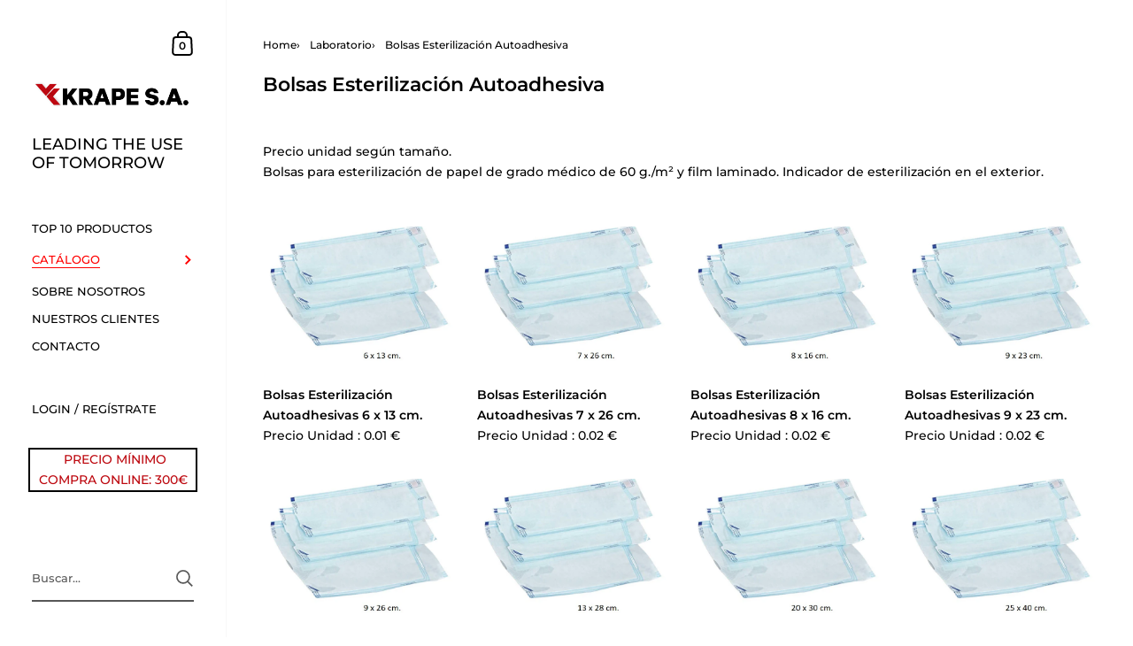

--- FILE ---
content_type: text/html; charset=utf-8
request_url: https://krape.net/collections/bolsas-esterilizaci-n-autoadhesiva-laboratorio
body_size: 20903
content:
<!doctype html>
<html class="no-js">
<head>

	<meta charset="utf-8">
  <meta http-equiv="X-UA-Compatible" content="IE=edge,chrome=1">
  <meta name="viewport" content="width=device-width, initial-scale=1.0, height=device-height, minimum-scale=1.0, maximum-scale=1.0">

	
		<link rel="shortcut icon" href="//krape.net/cdn/shop/files/Krape_Favicon_32x32.png?v=1613795905" type="image/png" />
	

	

	<title>
    
      Bolsas Esterilización Autoadhesiva &ndash; KRAPE S.A.
    
  </title>

	
		<meta name="description" content="Precio unidad según tamaño.Bolsas para esterilización de papel de grado médico de 60 g./m² y film laminado. Indicador de esterilización en el exterior.">
	

	



  <meta property="og:type" content="product.group">
  <meta property="og:title" content="Bolsas Esterilización Autoadhesiva">
  <meta property="og:image" content="http://krape.net/cdn/shop/collections/Bolsas_esterilizacion_1024x.jpg?v=1649074298">
  <meta property="og:image:secure_url" content="https://krape.net/cdn/shop/collections/Bolsas_esterilizacion_1024x.jpg?v=1649074298">
  <meta property="og:image:width" content="1024">
  <meta property="og:image:height" content="1024">




  <meta property="og:description" content="Precio unidad según tamaño.Bolsas para esterilización de papel de grado médico de 60 g./m² y film laminado. Indicador de esterilización en el exterior.">


<meta property="og:url" content="https://krape.net/collections/bolsas-esterilizaci-n-autoadhesiva-laboratorio">
<meta property="og:site_name" content="KRAPE S.A.">



<meta name="twitter:card" content="summary">


  <meta name="twitter:title" content="Bolsas Esterilización Autoadhesiva">
  <meta name="twitter:description" content="Precio unidad según tamaño.Bolsas para esterilización de papel de grado médico de 60 g./m² y film laminado. Indicador de esterilización en el exterior.">
  <meta name="twitter:image" content="https://krape.net/cdn/shop/collections/Bolsas_esterilizacion_600x600_crop_center.jpg?v=1649074298">

  



	<link rel="canonical" href="https://krape.net/collections/bolsas-esterilizaci-n-autoadhesiva-laboratorio">

	<link rel="preload" as="style" href="//krape.net/cdn/shop/t/2/assets/theme.scss.css?v=84049864702330031451759260443">
	<link rel="preconnect" href="//fonts.shopifycdn.com">

	<link href="//krape.net/cdn/shop/t/2/assets/theme.scss.css?v=84049864702330031451759260443" rel="stylesheet" type="text/css" media="all" />
   <link href="//krape.net/cdn/shop/t/2/assets/custom.scss.css?v=87807707946249702381662467814" rel="stylesheet" type="text/css" media="all" /> 

	<script>window.performance && window.performance.mark && window.performance.mark('shopify.content_for_header.start');</script><meta id="shopify-digital-wallet" name="shopify-digital-wallet" content="/33401602187/digital_wallets/dialog">
<link rel="alternate" type="application/atom+xml" title="Feed" href="/collections/bolsas-esterilizaci-n-autoadhesiva-laboratorio.atom" />
<link rel="alternate" type="application/json+oembed" href="https://krape.net/collections/bolsas-esterilizaci-n-autoadhesiva-laboratorio.oembed">
<script async="async" src="/checkouts/internal/preloads.js?locale=es-ES"></script>
<script id="shopify-features" type="application/json">{"accessToken":"20d054c075fb720c320c103cd0922a00","betas":["rich-media-storefront-analytics"],"domain":"krape.net","predictiveSearch":true,"shopId":33401602187,"locale":"es"}</script>
<script>var Shopify = Shopify || {};
Shopify.shop = "krapesa.myshopify.com";
Shopify.locale = "es";
Shopify.currency = {"active":"EUR","rate":"1.0"};
Shopify.country = "ES";
Shopify.theme = {"name":"Kingdom","id":90825293963,"schema_name":"Kingdom","schema_version":"3.2.1","theme_store_id":725,"role":"main"};
Shopify.theme.handle = "null";
Shopify.theme.style = {"id":null,"handle":null};
Shopify.cdnHost = "krape.net/cdn";
Shopify.routes = Shopify.routes || {};
Shopify.routes.root = "/";</script>
<script type="module">!function(o){(o.Shopify=o.Shopify||{}).modules=!0}(window);</script>
<script>!function(o){function n(){var o=[];function n(){o.push(Array.prototype.slice.apply(arguments))}return n.q=o,n}var t=o.Shopify=o.Shopify||{};t.loadFeatures=n(),t.autoloadFeatures=n()}(window);</script>
<script id="shop-js-analytics" type="application/json">{"pageType":"collection"}</script>
<script defer="defer" async type="module" src="//krape.net/cdn/shopifycloud/shop-js/modules/v2/client.init-shop-cart-sync_2Gr3Q33f.es.esm.js"></script>
<script defer="defer" async type="module" src="//krape.net/cdn/shopifycloud/shop-js/modules/v2/chunk.common_noJfOIa7.esm.js"></script>
<script defer="defer" async type="module" src="//krape.net/cdn/shopifycloud/shop-js/modules/v2/chunk.modal_Deo2FJQo.esm.js"></script>
<script type="module">
  await import("//krape.net/cdn/shopifycloud/shop-js/modules/v2/client.init-shop-cart-sync_2Gr3Q33f.es.esm.js");
await import("//krape.net/cdn/shopifycloud/shop-js/modules/v2/chunk.common_noJfOIa7.esm.js");
await import("//krape.net/cdn/shopifycloud/shop-js/modules/v2/chunk.modal_Deo2FJQo.esm.js");

  window.Shopify.SignInWithShop?.initShopCartSync?.({"fedCMEnabled":true,"windoidEnabled":true});

</script>
<script id="__st">var __st={"a":33401602187,"offset":3600,"reqid":"e3ac63cd-7d2b-4d9d-bee6-387add4950f5-1769092090","pageurl":"krape.net\/collections\/bolsas-esterilizaci-n-autoadhesiva-laboratorio","u":"255533af6ee9","p":"collection","rtyp":"collection","rid":283982430373};</script>
<script>window.ShopifyPaypalV4VisibilityTracking = true;</script>
<script id="captcha-bootstrap">!function(){'use strict';const t='contact',e='account',n='new_comment',o=[[t,t],['blogs',n],['comments',n],[t,'customer']],c=[[e,'customer_login'],[e,'guest_login'],[e,'recover_customer_password'],[e,'create_customer']],r=t=>t.map((([t,e])=>`form[action*='/${t}']:not([data-nocaptcha='true']) input[name='form_type'][value='${e}']`)).join(','),a=t=>()=>t?[...document.querySelectorAll(t)].map((t=>t.form)):[];function s(){const t=[...o],e=r(t);return a(e)}const i='password',u='form_key',d=['recaptcha-v3-token','g-recaptcha-response','h-captcha-response',i],f=()=>{try{return window.sessionStorage}catch{return}},m='__shopify_v',_=t=>t.elements[u];function p(t,e,n=!1){try{const o=window.sessionStorage,c=JSON.parse(o.getItem(e)),{data:r}=function(t){const{data:e,action:n}=t;return t[m]||n?{data:e,action:n}:{data:t,action:n}}(c);for(const[e,n]of Object.entries(r))t.elements[e]&&(t.elements[e].value=n);n&&o.removeItem(e)}catch(o){console.error('form repopulation failed',{error:o})}}const l='form_type',E='cptcha';function T(t){t.dataset[E]=!0}const w=window,h=w.document,L='Shopify',v='ce_forms',y='captcha';let A=!1;((t,e)=>{const n=(g='f06e6c50-85a8-45c8-87d0-21a2b65856fe',I='https://cdn.shopify.com/shopifycloud/storefront-forms-hcaptcha/ce_storefront_forms_captcha_hcaptcha.v1.5.2.iife.js',D={infoText:'Protegido por hCaptcha',privacyText:'Privacidad',termsText:'Términos'},(t,e,n)=>{const o=w[L][v],c=o.bindForm;if(c)return c(t,g,e,D).then(n);var r;o.q.push([[t,g,e,D],n]),r=I,A||(h.body.append(Object.assign(h.createElement('script'),{id:'captcha-provider',async:!0,src:r})),A=!0)});var g,I,D;w[L]=w[L]||{},w[L][v]=w[L][v]||{},w[L][v].q=[],w[L][y]=w[L][y]||{},w[L][y].protect=function(t,e){n(t,void 0,e),T(t)},Object.freeze(w[L][y]),function(t,e,n,w,h,L){const[v,y,A,g]=function(t,e,n){const i=e?o:[],u=t?c:[],d=[...i,...u],f=r(d),m=r(i),_=r(d.filter((([t,e])=>n.includes(e))));return[a(f),a(m),a(_),s()]}(w,h,L),I=t=>{const e=t.target;return e instanceof HTMLFormElement?e:e&&e.form},D=t=>v().includes(t);t.addEventListener('submit',(t=>{const e=I(t);if(!e)return;const n=D(e)&&!e.dataset.hcaptchaBound&&!e.dataset.recaptchaBound,o=_(e),c=g().includes(e)&&(!o||!o.value);(n||c)&&t.preventDefault(),c&&!n&&(function(t){try{if(!f())return;!function(t){const e=f();if(!e)return;const n=_(t);if(!n)return;const o=n.value;o&&e.removeItem(o)}(t);const e=Array.from(Array(32),(()=>Math.random().toString(36)[2])).join('');!function(t,e){_(t)||t.append(Object.assign(document.createElement('input'),{type:'hidden',name:u})),t.elements[u].value=e}(t,e),function(t,e){const n=f();if(!n)return;const o=[...t.querySelectorAll(`input[type='${i}']`)].map((({name:t})=>t)),c=[...d,...o],r={};for(const[a,s]of new FormData(t).entries())c.includes(a)||(r[a]=s);n.setItem(e,JSON.stringify({[m]:1,action:t.action,data:r}))}(t,e)}catch(e){console.error('failed to persist form',e)}}(e),e.submit())}));const S=(t,e)=>{t&&!t.dataset[E]&&(n(t,e.some((e=>e===t))),T(t))};for(const o of['focusin','change'])t.addEventListener(o,(t=>{const e=I(t);D(e)&&S(e,y())}));const B=e.get('form_key'),M=e.get(l),P=B&&M;t.addEventListener('DOMContentLoaded',(()=>{const t=y();if(P)for(const e of t)e.elements[l].value===M&&p(e,B);[...new Set([...A(),...v().filter((t=>'true'===t.dataset.shopifyCaptcha))])].forEach((e=>S(e,t)))}))}(h,new URLSearchParams(w.location.search),n,t,e,['guest_login'])})(!0,!0)}();</script>
<script integrity="sha256-4kQ18oKyAcykRKYeNunJcIwy7WH5gtpwJnB7kiuLZ1E=" data-source-attribution="shopify.loadfeatures" defer="defer" src="//krape.net/cdn/shopifycloud/storefront/assets/storefront/load_feature-a0a9edcb.js" crossorigin="anonymous"></script>
<script data-source-attribution="shopify.dynamic_checkout.dynamic.init">var Shopify=Shopify||{};Shopify.PaymentButton=Shopify.PaymentButton||{isStorefrontPortableWallets:!0,init:function(){window.Shopify.PaymentButton.init=function(){};var t=document.createElement("script");t.src="https://krape.net/cdn/shopifycloud/portable-wallets/latest/portable-wallets.es.js",t.type="module",document.head.appendChild(t)}};
</script>
<script data-source-attribution="shopify.dynamic_checkout.buyer_consent">
  function portableWalletsHideBuyerConsent(e){var t=document.getElementById("shopify-buyer-consent"),n=document.getElementById("shopify-subscription-policy-button");t&&n&&(t.classList.add("hidden"),t.setAttribute("aria-hidden","true"),n.removeEventListener("click",e))}function portableWalletsShowBuyerConsent(e){var t=document.getElementById("shopify-buyer-consent"),n=document.getElementById("shopify-subscription-policy-button");t&&n&&(t.classList.remove("hidden"),t.removeAttribute("aria-hidden"),n.addEventListener("click",e))}window.Shopify?.PaymentButton&&(window.Shopify.PaymentButton.hideBuyerConsent=portableWalletsHideBuyerConsent,window.Shopify.PaymentButton.showBuyerConsent=portableWalletsShowBuyerConsent);
</script>
<script data-source-attribution="shopify.dynamic_checkout.cart.bootstrap">document.addEventListener("DOMContentLoaded",(function(){function t(){return document.querySelector("shopify-accelerated-checkout-cart, shopify-accelerated-checkout")}if(t())Shopify.PaymentButton.init();else{new MutationObserver((function(e,n){t()&&(Shopify.PaymentButton.init(),n.disconnect())})).observe(document.body,{childList:!0,subtree:!0})}}));
</script>
<script id='scb4127' type='text/javascript' async='' src='https://krape.net/cdn/shopifycloud/privacy-banner/storefront-banner.js'></script>
<script>window.performance && window.performance.mark && window.performance.mark('shopify.content_for_header.end');</script>
	
  

	<script src="//code.jquery.com/jquery-3.4.1.min.js" type="text/javascript"></script>

  <script type="text/javascript">

  	function lightOrDark(a){if(a.match(/^rgb/)){a=a.match(/^rgba?\((\d+),\s*(\d+),\s*(\d+)(?:,\s*(\d+(?:\.\d+)?))?\)$/);var b=a[1];var c=a[2];a=a[3]}else a=+("0x"+a.slice(1).replace(5>a.length&&/./g,"$&$&")),b=a>>16,c=a>>8&255,a&=255;return 140<Math.sqrt(.299*b*b+.587*c*c+.114*a*a)?"#000":"#fff"};

  	window.reorderSections = function() {
	    $(".with-gutter").removeClass("with-gutter");
	    $(".without-gutter").removeClass("without-gutter");
	    $(".content-section.gutter--on").each(function() {
	      $(this).parent().addClass("with-gutter");
	      if ( $(this).hasClass('parent-has-inner-padding') ) {
	      	$(this).parent().addClass('has-inner-padding');
	      }
	    });
	    $(".content-section.gutter--off").each(function() {
	      $(this).parent().addClass("without-gutter")
	    });
		};
		$(document).ready(function() {
		   window.reorderSections()
		});

  	2===performance.navigation.type&&location.reload(!0);
  </script>

<link href="https://monorail-edge.shopifysvc.com" rel="dns-prefetch">
<script>(function(){if ("sendBeacon" in navigator && "performance" in window) {try {var session_token_from_headers = performance.getEntriesByType('navigation')[0].serverTiming.find(x => x.name == '_s').description;} catch {var session_token_from_headers = undefined;}var session_cookie_matches = document.cookie.match(/_shopify_s=([^;]*)/);var session_token_from_cookie = session_cookie_matches && session_cookie_matches.length === 2 ? session_cookie_matches[1] : "";var session_token = session_token_from_headers || session_token_from_cookie || "";function handle_abandonment_event(e) {var entries = performance.getEntries().filter(function(entry) {return /monorail-edge.shopifysvc.com/.test(entry.name);});if (!window.abandonment_tracked && entries.length === 0) {window.abandonment_tracked = true;var currentMs = Date.now();var navigation_start = performance.timing.navigationStart;var payload = {shop_id: 33401602187,url: window.location.href,navigation_start,duration: currentMs - navigation_start,session_token,page_type: "collection"};window.navigator.sendBeacon("https://monorail-edge.shopifysvc.com/v1/produce", JSON.stringify({schema_id: "online_store_buyer_site_abandonment/1.1",payload: payload,metadata: {event_created_at_ms: currentMs,event_sent_at_ms: currentMs}}));}}window.addEventListener('pagehide', handle_abandonment_event);}}());</script>
<script id="web-pixels-manager-setup">(function e(e,d,r,n,o){if(void 0===o&&(o={}),!Boolean(null===(a=null===(i=window.Shopify)||void 0===i?void 0:i.analytics)||void 0===a?void 0:a.replayQueue)){var i,a;window.Shopify=window.Shopify||{};var t=window.Shopify;t.analytics=t.analytics||{};var s=t.analytics;s.replayQueue=[],s.publish=function(e,d,r){return s.replayQueue.push([e,d,r]),!0};try{self.performance.mark("wpm:start")}catch(e){}var l=function(){var e={modern:/Edge?\/(1{2}[4-9]|1[2-9]\d|[2-9]\d{2}|\d{4,})\.\d+(\.\d+|)|Firefox\/(1{2}[4-9]|1[2-9]\d|[2-9]\d{2}|\d{4,})\.\d+(\.\d+|)|Chrom(ium|e)\/(9{2}|\d{3,})\.\d+(\.\d+|)|(Maci|X1{2}).+ Version\/(15\.\d+|(1[6-9]|[2-9]\d|\d{3,})\.\d+)([,.]\d+|)( \(\w+\)|)( Mobile\/\w+|) Safari\/|Chrome.+OPR\/(9{2}|\d{3,})\.\d+\.\d+|(CPU[ +]OS|iPhone[ +]OS|CPU[ +]iPhone|CPU IPhone OS|CPU iPad OS)[ +]+(15[._]\d+|(1[6-9]|[2-9]\d|\d{3,})[._]\d+)([._]\d+|)|Android:?[ /-](13[3-9]|1[4-9]\d|[2-9]\d{2}|\d{4,})(\.\d+|)(\.\d+|)|Android.+Firefox\/(13[5-9]|1[4-9]\d|[2-9]\d{2}|\d{4,})\.\d+(\.\d+|)|Android.+Chrom(ium|e)\/(13[3-9]|1[4-9]\d|[2-9]\d{2}|\d{4,})\.\d+(\.\d+|)|SamsungBrowser\/([2-9]\d|\d{3,})\.\d+/,legacy:/Edge?\/(1[6-9]|[2-9]\d|\d{3,})\.\d+(\.\d+|)|Firefox\/(5[4-9]|[6-9]\d|\d{3,})\.\d+(\.\d+|)|Chrom(ium|e)\/(5[1-9]|[6-9]\d|\d{3,})\.\d+(\.\d+|)([\d.]+$|.*Safari\/(?![\d.]+ Edge\/[\d.]+$))|(Maci|X1{2}).+ Version\/(10\.\d+|(1[1-9]|[2-9]\d|\d{3,})\.\d+)([,.]\d+|)( \(\w+\)|)( Mobile\/\w+|) Safari\/|Chrome.+OPR\/(3[89]|[4-9]\d|\d{3,})\.\d+\.\d+|(CPU[ +]OS|iPhone[ +]OS|CPU[ +]iPhone|CPU IPhone OS|CPU iPad OS)[ +]+(10[._]\d+|(1[1-9]|[2-9]\d|\d{3,})[._]\d+)([._]\d+|)|Android:?[ /-](13[3-9]|1[4-9]\d|[2-9]\d{2}|\d{4,})(\.\d+|)(\.\d+|)|Mobile Safari.+OPR\/([89]\d|\d{3,})\.\d+\.\d+|Android.+Firefox\/(13[5-9]|1[4-9]\d|[2-9]\d{2}|\d{4,})\.\d+(\.\d+|)|Android.+Chrom(ium|e)\/(13[3-9]|1[4-9]\d|[2-9]\d{2}|\d{4,})\.\d+(\.\d+|)|Android.+(UC? ?Browser|UCWEB|U3)[ /]?(15\.([5-9]|\d{2,})|(1[6-9]|[2-9]\d|\d{3,})\.\d+)\.\d+|SamsungBrowser\/(5\.\d+|([6-9]|\d{2,})\.\d+)|Android.+MQ{2}Browser\/(14(\.(9|\d{2,})|)|(1[5-9]|[2-9]\d|\d{3,})(\.\d+|))(\.\d+|)|K[Aa][Ii]OS\/(3\.\d+|([4-9]|\d{2,})\.\d+)(\.\d+|)/},d=e.modern,r=e.legacy,n=navigator.userAgent;return n.match(d)?"modern":n.match(r)?"legacy":"unknown"}(),u="modern"===l?"modern":"legacy",c=(null!=n?n:{modern:"",legacy:""})[u],f=function(e){return[e.baseUrl,"/wpm","/b",e.hashVersion,"modern"===e.buildTarget?"m":"l",".js"].join("")}({baseUrl:d,hashVersion:r,buildTarget:u}),m=function(e){var d=e.version,r=e.bundleTarget,n=e.surface,o=e.pageUrl,i=e.monorailEndpoint;return{emit:function(e){var a=e.status,t=e.errorMsg,s=(new Date).getTime(),l=JSON.stringify({metadata:{event_sent_at_ms:s},events:[{schema_id:"web_pixels_manager_load/3.1",payload:{version:d,bundle_target:r,page_url:o,status:a,surface:n,error_msg:t},metadata:{event_created_at_ms:s}}]});if(!i)return console&&console.warn&&console.warn("[Web Pixels Manager] No Monorail endpoint provided, skipping logging."),!1;try{return self.navigator.sendBeacon.bind(self.navigator)(i,l)}catch(e){}var u=new XMLHttpRequest;try{return u.open("POST",i,!0),u.setRequestHeader("Content-Type","text/plain"),u.send(l),!0}catch(e){return console&&console.warn&&console.warn("[Web Pixels Manager] Got an unhandled error while logging to Monorail."),!1}}}}({version:r,bundleTarget:l,surface:e.surface,pageUrl:self.location.href,monorailEndpoint:e.monorailEndpoint});try{o.browserTarget=l,function(e){var d=e.src,r=e.async,n=void 0===r||r,o=e.onload,i=e.onerror,a=e.sri,t=e.scriptDataAttributes,s=void 0===t?{}:t,l=document.createElement("script"),u=document.querySelector("head"),c=document.querySelector("body");if(l.async=n,l.src=d,a&&(l.integrity=a,l.crossOrigin="anonymous"),s)for(var f in s)if(Object.prototype.hasOwnProperty.call(s,f))try{l.dataset[f]=s[f]}catch(e){}if(o&&l.addEventListener("load",o),i&&l.addEventListener("error",i),u)u.appendChild(l);else{if(!c)throw new Error("Did not find a head or body element to append the script");c.appendChild(l)}}({src:f,async:!0,onload:function(){if(!function(){var e,d;return Boolean(null===(d=null===(e=window.Shopify)||void 0===e?void 0:e.analytics)||void 0===d?void 0:d.initialized)}()){var d=window.webPixelsManager.init(e)||void 0;if(d){var r=window.Shopify.analytics;r.replayQueue.forEach((function(e){var r=e[0],n=e[1],o=e[2];d.publishCustomEvent(r,n,o)})),r.replayQueue=[],r.publish=d.publishCustomEvent,r.visitor=d.visitor,r.initialized=!0}}},onerror:function(){return m.emit({status:"failed",errorMsg:"".concat(f," has failed to load")})},sri:function(e){var d=/^sha384-[A-Za-z0-9+/=]+$/;return"string"==typeof e&&d.test(e)}(c)?c:"",scriptDataAttributes:o}),m.emit({status:"loading"})}catch(e){m.emit({status:"failed",errorMsg:(null==e?void 0:e.message)||"Unknown error"})}}})({shopId: 33401602187,storefrontBaseUrl: "https://krape.net",extensionsBaseUrl: "https://extensions.shopifycdn.com/cdn/shopifycloud/web-pixels-manager",monorailEndpoint: "https://monorail-edge.shopifysvc.com/unstable/produce_batch",surface: "storefront-renderer",enabledBetaFlags: ["2dca8a86"],webPixelsConfigList: [{"id":"shopify-app-pixel","configuration":"{}","eventPayloadVersion":"v1","runtimeContext":"STRICT","scriptVersion":"0450","apiClientId":"shopify-pixel","type":"APP","privacyPurposes":["ANALYTICS","MARKETING"]},{"id":"shopify-custom-pixel","eventPayloadVersion":"v1","runtimeContext":"LAX","scriptVersion":"0450","apiClientId":"shopify-pixel","type":"CUSTOM","privacyPurposes":["ANALYTICS","MARKETING"]}],isMerchantRequest: false,initData: {"shop":{"name":"KRAPE S.A.","paymentSettings":{"currencyCode":"EUR"},"myshopifyDomain":"krapesa.myshopify.com","countryCode":"ES","storefrontUrl":"https:\/\/krape.net"},"customer":null,"cart":null,"checkout":null,"productVariants":[],"purchasingCompany":null},},"https://krape.net/cdn","fcfee988w5aeb613cpc8e4bc33m6693e112",{"modern":"","legacy":""},{"shopId":"33401602187","storefrontBaseUrl":"https:\/\/krape.net","extensionBaseUrl":"https:\/\/extensions.shopifycdn.com\/cdn\/shopifycloud\/web-pixels-manager","surface":"storefront-renderer","enabledBetaFlags":"[\"2dca8a86\"]","isMerchantRequest":"false","hashVersion":"fcfee988w5aeb613cpc8e4bc33m6693e112","publish":"custom","events":"[[\"page_viewed\",{}],[\"collection_viewed\",{\"collection\":{\"id\":\"283982430373\",\"title\":\"Bolsas Esterilización Autoadhesiva\",\"productVariants\":[{\"price\":{\"amount\":2.0,\"currencyCode\":\"EUR\"},\"product\":{\"title\":\"Bolsas Esterilización Autoadhesivas 6 x 13 cm.\",\"vendor\":\"KRAPE S.A.\",\"id\":\"7529646882981\",\"untranslatedTitle\":\"Bolsas Esterilización Autoadhesivas 6 x 13 cm.\",\"url\":\"\/products\/bolsas-esterilizacion-autoadhesivas-6-x-13-cm\",\"type\":\"\"},\"id\":\"41385809346725\",\"image\":{\"src\":\"\/\/krape.net\/cdn\/shop\/products\/448597.jpg?v=1648475307\"},\"sku\":\"448597\",\"title\":\"Default Title\",\"untranslatedTitle\":\"Default Title\"},{\"price\":{\"amount\":4.0,\"currencyCode\":\"EUR\"},\"product\":{\"title\":\"Bolsas Esterilización Autoadhesivas 7 x 26 cm.\",\"vendor\":\"KRAPE S.A.\",\"id\":\"7537174315173\",\"untranslatedTitle\":\"Bolsas Esterilización Autoadhesivas 7 x 26 cm.\",\"url\":\"\/products\/bolsas-esterilizacion-autoadhesivas-7-x-26-cm-1\",\"type\":\"\"},\"id\":\"41395937214629\",\"image\":{\"src\":\"\/\/krape.net\/cdn\/shop\/products\/448598_26b53040-67d3-47bf-9acc-048cbf42dbd0.jpg?v=1648475467\"},\"sku\":\"448598\",\"title\":\"Default Title\",\"untranslatedTitle\":\"Default Title\"},{\"price\":{\"amount\":4.0,\"currencyCode\":\"EUR\"},\"product\":{\"title\":\"Bolsas Esterilización Autoadhesivas 8 x 16 cm.\",\"vendor\":\"KRAPE S.A.\",\"id\":\"7541483962533\",\"untranslatedTitle\":\"Bolsas Esterilización Autoadhesivas 8 x 16 cm.\",\"url\":\"\/products\/bolsas-esterilizacion-autoadhesivas-8-x-16-cm-2\",\"type\":\"\"},\"id\":\"41400747589797\",\"image\":{\"src\":\"\/\/krape.net\/cdn\/shop\/products\/448599_4ab0dd29-ab81-47ec-8512-68975b61dfb0.jpg?v=1648820161\"},\"sku\":\"448599\",\"title\":\"Default Title\",\"untranslatedTitle\":\"Default Title\"},{\"price\":{\"amount\":6.0,\"currencyCode\":\"EUR\"},\"product\":{\"title\":\"Bolsas Esterilización Autoadhesivas 9 x 23 cm.\",\"vendor\":\"KRAPE S.A.\",\"id\":\"7529611591845\",\"untranslatedTitle\":\"Bolsas Esterilización Autoadhesivas 9 x 23 cm.\",\"url\":\"\/products\/bolsas-esterilizacion-autoadhesivas-9-x-23-cm\",\"type\":\"\"},\"id\":\"41385650946213\",\"image\":{\"src\":\"\/\/krape.net\/cdn\/shop\/products\/448604.jpg?v=1648476220\"},\"sku\":\"448604\",\"title\":\"Default Title\",\"untranslatedTitle\":\"Default Title\"},{\"price\":{\"amount\":6.0,\"currencyCode\":\"EUR\"},\"product\":{\"title\":\"Bolsas Esterilización Autoadhesivas 9 x 26 cm.\",\"vendor\":\"KRAPE S.A.\",\"id\":\"7537477189797\",\"untranslatedTitle\":\"Bolsas Esterilización Autoadhesivas 9 x 26 cm.\",\"url\":\"\/products\/bolsas-esterilizacion-autoadhesivas-9-x-26-cm-1\",\"type\":\"\"},\"id\":\"41396162953381\",\"image\":{\"src\":\"\/\/krape.net\/cdn\/shop\/products\/448600.jpg?v=1648476071\"},\"sku\":\"448600\",\"title\":\"Default Title\",\"untranslatedTitle\":\"Default Title\"},{\"price\":{\"amount\":4.0,\"currencyCode\":\"EUR\"},\"product\":{\"title\":\"Bolsas Esterilización Autoadhesivas 13 x 28 cm.\",\"vendor\":\"KRAPE S.A.\",\"id\":\"7529617490085\",\"untranslatedTitle\":\"Bolsas Esterilización Autoadhesivas 13 x 28 cm.\",\"url\":\"\/products\/bolsas-esterilizacion-autoadhesivas-13-x-28-cm\",\"type\":\"\"},\"id\":\"41385671688357\",\"image\":{\"src\":\"\/\/krape.net\/cdn\/shop\/products\/448601.jpg?v=1648476126\"},\"sku\":\"448601\",\"title\":\"Default Title\",\"untranslatedTitle\":\"Default Title\"},{\"price\":{\"amount\":18.0,\"currencyCode\":\"EUR\"},\"product\":{\"title\":\"Bolsas Esterilización Autoadhesivas 20 x 30 cm.\",\"vendor\":\"KRAPE S.A.\",\"id\":\"7529620865189\",\"untranslatedTitle\":\"Bolsas Esterilización Autoadhesivas 20 x 30 cm.\",\"url\":\"\/products\/bolsas-esterilizacion-autoadhesivas-20-x-30-cm\",\"type\":\"\"},\"id\":\"41385687777445\",\"image\":{\"src\":\"\/\/krape.net\/cdn\/shop\/products\/448605.jpg?v=1648476296\"},\"sku\":\"448605\",\"title\":\"Default Title\",\"untranslatedTitle\":\"Default Title\"},{\"price\":{\"amount\":28.0,\"currencyCode\":\"EUR\"},\"product\":{\"title\":\"Bolsas Esterilización Autoadhesivas 25 x 40 cm.\",\"vendor\":\"KRAPE S.A.\",\"id\":\"7537138401445\",\"untranslatedTitle\":\"Bolsas Esterilización Autoadhesivas 25 x 40 cm.\",\"url\":\"\/products\/bolsas-esterilizacion-autoadhesivas-25-x-40-cm-1\",\"type\":\"\"},\"id\":\"41395911622821\",\"image\":{\"src\":\"\/\/krape.net\/cdn\/shop\/products\/448606_ce273d75-5dec-4125-98df-cebf47f84e99.jpg?v=1648476406\"},\"sku\":\"448606\",\"title\":\"Default Title\",\"untranslatedTitle\":\"Default Title\"},{\"price\":{\"amount\":36.0,\"currencyCode\":\"EUR\"},\"product\":{\"title\":\"Bolsas Esterilización Autoadhesivas 32 x 50 cm.\",\"vendor\":\"KRAPE S.A.\",\"id\":\"7537144430757\",\"untranslatedTitle\":\"Bolsas Esterilización Autoadhesivas 32 x 50 cm.\",\"url\":\"\/products\/bolsas-esterilizacion-autoadhesivas-32-x-50-cm-1\",\"type\":\"\"},\"id\":\"41395913949349\",\"image\":{\"src\":\"\/\/krape.net\/cdn\/shop\/products\/448607_b8000045-e83f-468f-9c2b-071a19c7065d.jpg?v=1648476480\"},\"sku\":\"448607\",\"title\":\"Default Title\",\"untranslatedTitle\":\"Default Title\"}]}}]]"});</script><script>
  window.ShopifyAnalytics = window.ShopifyAnalytics || {};
  window.ShopifyAnalytics.meta = window.ShopifyAnalytics.meta || {};
  window.ShopifyAnalytics.meta.currency = 'EUR';
  var meta = {"products":[{"id":7529646882981,"gid":"gid:\/\/shopify\/Product\/7529646882981","vendor":"KRAPE S.A.","type":"","handle":"bolsas-esterilizacion-autoadhesivas-6-x-13-cm","variants":[{"id":41385809346725,"price":200,"name":"Bolsas Esterilización Autoadhesivas 6 x 13 cm.","public_title":null,"sku":"448597"}],"remote":false},{"id":7537174315173,"gid":"gid:\/\/shopify\/Product\/7537174315173","vendor":"KRAPE S.A.","type":"","handle":"bolsas-esterilizacion-autoadhesivas-7-x-26-cm-1","variants":[{"id":41395937214629,"price":400,"name":"Bolsas Esterilización Autoadhesivas 7 x 26 cm.","public_title":null,"sku":"448598"}],"remote":false},{"id":7541483962533,"gid":"gid:\/\/shopify\/Product\/7541483962533","vendor":"KRAPE S.A.","type":"","handle":"bolsas-esterilizacion-autoadhesivas-8-x-16-cm-2","variants":[{"id":41400747589797,"price":400,"name":"Bolsas Esterilización Autoadhesivas 8 x 16 cm.","public_title":null,"sku":"448599"}],"remote":false},{"id":7529611591845,"gid":"gid:\/\/shopify\/Product\/7529611591845","vendor":"KRAPE S.A.","type":"","handle":"bolsas-esterilizacion-autoadhesivas-9-x-23-cm","variants":[{"id":41385650946213,"price":600,"name":"Bolsas Esterilización Autoadhesivas 9 x 23 cm.","public_title":null,"sku":"448604"}],"remote":false},{"id":7537477189797,"gid":"gid:\/\/shopify\/Product\/7537477189797","vendor":"KRAPE S.A.","type":"","handle":"bolsas-esterilizacion-autoadhesivas-9-x-26-cm-1","variants":[{"id":41396162953381,"price":600,"name":"Bolsas Esterilización Autoadhesivas 9 x 26 cm.","public_title":null,"sku":"448600"}],"remote":false},{"id":7529617490085,"gid":"gid:\/\/shopify\/Product\/7529617490085","vendor":"KRAPE S.A.","type":"","handle":"bolsas-esterilizacion-autoadhesivas-13-x-28-cm","variants":[{"id":41385671688357,"price":400,"name":"Bolsas Esterilización Autoadhesivas 13 x 28 cm.","public_title":null,"sku":"448601"}],"remote":false},{"id":7529620865189,"gid":"gid:\/\/shopify\/Product\/7529620865189","vendor":"KRAPE S.A.","type":"","handle":"bolsas-esterilizacion-autoadhesivas-20-x-30-cm","variants":[{"id":41385687777445,"price":1800,"name":"Bolsas Esterilización Autoadhesivas 20 x 30 cm.","public_title":null,"sku":"448605"}],"remote":false},{"id":7537138401445,"gid":"gid:\/\/shopify\/Product\/7537138401445","vendor":"KRAPE S.A.","type":"","handle":"bolsas-esterilizacion-autoadhesivas-25-x-40-cm-1","variants":[{"id":41395911622821,"price":2800,"name":"Bolsas Esterilización Autoadhesivas 25 x 40 cm.","public_title":null,"sku":"448606"}],"remote":false},{"id":7537144430757,"gid":"gid:\/\/shopify\/Product\/7537144430757","vendor":"KRAPE S.A.","type":"","handle":"bolsas-esterilizacion-autoadhesivas-32-x-50-cm-1","variants":[{"id":41395913949349,"price":3600,"name":"Bolsas Esterilización Autoadhesivas 32 x 50 cm.","public_title":null,"sku":"448607"}],"remote":false}],"page":{"pageType":"collection","resourceType":"collection","resourceId":283982430373,"requestId":"e3ac63cd-7d2b-4d9d-bee6-387add4950f5-1769092090"}};
  for (var attr in meta) {
    window.ShopifyAnalytics.meta[attr] = meta[attr];
  }
</script>
<script class="analytics">
  (function () {
    var customDocumentWrite = function(content) {
      var jquery = null;

      if (window.jQuery) {
        jquery = window.jQuery;
      } else if (window.Checkout && window.Checkout.$) {
        jquery = window.Checkout.$;
      }

      if (jquery) {
        jquery('body').append(content);
      }
    };

    var hasLoggedConversion = function(token) {
      if (token) {
        return document.cookie.indexOf('loggedConversion=' + token) !== -1;
      }
      return false;
    }

    var setCookieIfConversion = function(token) {
      if (token) {
        var twoMonthsFromNow = new Date(Date.now());
        twoMonthsFromNow.setMonth(twoMonthsFromNow.getMonth() + 2);

        document.cookie = 'loggedConversion=' + token + '; expires=' + twoMonthsFromNow;
      }
    }

    var trekkie = window.ShopifyAnalytics.lib = window.trekkie = window.trekkie || [];
    if (trekkie.integrations) {
      return;
    }
    trekkie.methods = [
      'identify',
      'page',
      'ready',
      'track',
      'trackForm',
      'trackLink'
    ];
    trekkie.factory = function(method) {
      return function() {
        var args = Array.prototype.slice.call(arguments);
        args.unshift(method);
        trekkie.push(args);
        return trekkie;
      };
    };
    for (var i = 0; i < trekkie.methods.length; i++) {
      var key = trekkie.methods[i];
      trekkie[key] = trekkie.factory(key);
    }
    trekkie.load = function(config) {
      trekkie.config = config || {};
      trekkie.config.initialDocumentCookie = document.cookie;
      var first = document.getElementsByTagName('script')[0];
      var script = document.createElement('script');
      script.type = 'text/javascript';
      script.onerror = function(e) {
        var scriptFallback = document.createElement('script');
        scriptFallback.type = 'text/javascript';
        scriptFallback.onerror = function(error) {
                var Monorail = {
      produce: function produce(monorailDomain, schemaId, payload) {
        var currentMs = new Date().getTime();
        var event = {
          schema_id: schemaId,
          payload: payload,
          metadata: {
            event_created_at_ms: currentMs,
            event_sent_at_ms: currentMs
          }
        };
        return Monorail.sendRequest("https://" + monorailDomain + "/v1/produce", JSON.stringify(event));
      },
      sendRequest: function sendRequest(endpointUrl, payload) {
        // Try the sendBeacon API
        if (window && window.navigator && typeof window.navigator.sendBeacon === 'function' && typeof window.Blob === 'function' && !Monorail.isIos12()) {
          var blobData = new window.Blob([payload], {
            type: 'text/plain'
          });

          if (window.navigator.sendBeacon(endpointUrl, blobData)) {
            return true;
          } // sendBeacon was not successful

        } // XHR beacon

        var xhr = new XMLHttpRequest();

        try {
          xhr.open('POST', endpointUrl);
          xhr.setRequestHeader('Content-Type', 'text/plain');
          xhr.send(payload);
        } catch (e) {
          console.log(e);
        }

        return false;
      },
      isIos12: function isIos12() {
        return window.navigator.userAgent.lastIndexOf('iPhone; CPU iPhone OS 12_') !== -1 || window.navigator.userAgent.lastIndexOf('iPad; CPU OS 12_') !== -1;
      }
    };
    Monorail.produce('monorail-edge.shopifysvc.com',
      'trekkie_storefront_load_errors/1.1',
      {shop_id: 33401602187,
      theme_id: 90825293963,
      app_name: "storefront",
      context_url: window.location.href,
      source_url: "//krape.net/cdn/s/trekkie.storefront.1bbfab421998800ff09850b62e84b8915387986d.min.js"});

        };
        scriptFallback.async = true;
        scriptFallback.src = '//krape.net/cdn/s/trekkie.storefront.1bbfab421998800ff09850b62e84b8915387986d.min.js';
        first.parentNode.insertBefore(scriptFallback, first);
      };
      script.async = true;
      script.src = '//krape.net/cdn/s/trekkie.storefront.1bbfab421998800ff09850b62e84b8915387986d.min.js';
      first.parentNode.insertBefore(script, first);
    };
    trekkie.load(
      {"Trekkie":{"appName":"storefront","development":false,"defaultAttributes":{"shopId":33401602187,"isMerchantRequest":null,"themeId":90825293963,"themeCityHash":"18259885510521808119","contentLanguage":"es","currency":"EUR","eventMetadataId":"9ed26547-7537-44a1-a7d2-da6029b961e0"},"isServerSideCookieWritingEnabled":true,"monorailRegion":"shop_domain","enabledBetaFlags":["65f19447"]},"Session Attribution":{},"S2S":{"facebookCapiEnabled":false,"source":"trekkie-storefront-renderer","apiClientId":580111}}
    );

    var loaded = false;
    trekkie.ready(function() {
      if (loaded) return;
      loaded = true;

      window.ShopifyAnalytics.lib = window.trekkie;

      var originalDocumentWrite = document.write;
      document.write = customDocumentWrite;
      try { window.ShopifyAnalytics.merchantGoogleAnalytics.call(this); } catch(error) {};
      document.write = originalDocumentWrite;

      window.ShopifyAnalytics.lib.page(null,{"pageType":"collection","resourceType":"collection","resourceId":283982430373,"requestId":"e3ac63cd-7d2b-4d9d-bee6-387add4950f5-1769092090","shopifyEmitted":true});

      var match = window.location.pathname.match(/checkouts\/(.+)\/(thank_you|post_purchase)/)
      var token = match? match[1]: undefined;
      if (!hasLoggedConversion(token)) {
        setCookieIfConversion(token);
        window.ShopifyAnalytics.lib.track("Viewed Product Category",{"currency":"EUR","category":"Collection: bolsas-esterilizaci-n-autoadhesiva-laboratorio","collectionName":"bolsas-esterilizaci-n-autoadhesiva-laboratorio","collectionId":283982430373,"nonInteraction":true},undefined,undefined,{"shopifyEmitted":true});
      }
    });


        var eventsListenerScript = document.createElement('script');
        eventsListenerScript.async = true;
        eventsListenerScript.src = "//krape.net/cdn/shopifycloud/storefront/assets/shop_events_listener-3da45d37.js";
        document.getElementsByTagName('head')[0].appendChild(eventsListenerScript);

})();</script>
<script
  defer
  src="https://krape.net/cdn/shopifycloud/perf-kit/shopify-perf-kit-3.0.4.min.js"
  data-application="storefront-renderer"
  data-shop-id="33401602187"
  data-render-region="gcp-us-east1"
  data-page-type="collection"
  data-theme-instance-id="90825293963"
  data-theme-name="Kingdom"
  data-theme-version="3.2.1"
  data-monorail-region="shop_domain"
  data-resource-timing-sampling-rate="10"
  data-shs="true"
  data-shs-beacon="true"
  data-shs-export-with-fetch="true"
  data-shs-logs-sample-rate="1"
  data-shs-beacon-endpoint="https://krape.net/api/collect"
></script>
</head>

<body id="bolsas-esterilizacion-autoadhesiva" class=" template-collection template-collection no-touch clearfix">
	
	<div id="shopify-section-announcement-bar" class="shopify-section mount-announcement">

</div>

	<div id="shopify-section-sidebar" class="shopify-section mount-sidebar mount-overlay"><div class="sidebar">

	<div class="sidebar__container sidebar__responsive-container">

		<div class="sidebar__container-holder" style="flex: 1 0 auto;">

	    <header class="logo">

				
					<div itemscope itemtype="//schema.org/Organization">
				

					

						<a class="logo__image" href="/" itemprop="url">
							<img src="//krape.net/cdn/shop/files/Krape_Logo_RGB_b949ab89-cb9f-499b-8606-2cbbe374421d.png?v=1613796091" alt="KRAPE S.A." style="max-width: 180px;" />
						</a>

					

				
					</div>
				

	    </header>

	    <div class="sidebar__menus">

		    <nav class="primary-menu">
					<ul class="sidebar__menu">

	

		<li class="" >

			<a href="/pages/about-us" >
				<span style="flex: 1;"><span class="underline-animation">LEADING THE USE OF TOMORROW</span></span>
				
			</a>

			

		</li>

	

</ul>
	    	</nav>

	    	<nav class="secondary-menu">

					<ul class="sidebar__menu">

	

		<li class="" >

			<a href="https://topventasmaterialsanitariokrape.com/" >
				<span style="flex: 1;"><span class="underline-animation">TOP 10 PRODUCTOS</span></span>
				
			</a>

			

		</li>

	

		<li class=" has-submenu "  aria-haspopup="true" >

			<a href="/collections"  class="selected" >
				<span style="flex: 1;"><span class="underline-animation">CATÁLOGO</span></span>
				 

	<svg class="svg symbol symbol--arrow" xmlns="http://www.w3.org/2000/svg" width="24" height="24" fill="none"><path fill-rule="evenodd" d="M13.828 14.414l4-4L16.414 9l-4 4-4-4L7 10.414l5.414 5.414 1.414-1.414z" fill="#000"/></svg>


 
			</a>

			

				<div class="sidebar__submenu sidebar__submenu--first" aria-expanded="false">

					<div class="sidebar__container">

						<div class="sub-menu">

							<ul class="second_sub_menu">

								

									<li class=" has-submenu has-second-submenu "  aria-haspopup="true" >

										<a href="/collections/agujas-jeringuillas-y-cateteres" >
											<span style="flex: 1;"><span class="underline-animation">Agujas, Jeringuillas Y Catéteres</span></span>
											 

	<svg class="svg symbol symbol--arrow" xmlns="http://www.w3.org/2000/svg" width="24" height="24" fill="none"><path fill-rule="evenodd" d="M13.828 14.414l4-4L16.414 9l-4 4-4-4L7 10.414l5.414 5.414 1.414-1.414z" fill="#000"/></svg>


 
										</a>

										
											
											<div class="sidebar__submenu sidebar__submenu--second" aria-expanded="false">

												<div class="sidebar__container">

													<div class="sub-menu">

														<ul class="third_sub_menu">

															

																<li>
																	<a href="/collections/agujas-hipodermicas-esteriles" ><span class="underline-animation">Agujas hipodérmicas estériles</span></a>
																</li>

															

																<li>
																	<a href="/collections/agujas-mariposa" ><span class="underline-animation">Agujas Mariposa</span></a>
																</li>

															

																<li>
																	<a href="/collections/cateteres-polyon" ><span class="underline-animation">Catéteres (Polyon)</span></a>
																</li>

															

																<li>
																	<a href="/collections/jeringas" ><span class="underline-animation">Jeringas</span></a>
																</li>

															

																<li>
																	<a href="/collections/pistolas-cameco" ><span class="underline-animation">Pistolas Cameco</span></a>
																</li>

															

														</ul>

													</div>

												</div>

											</div>

										

									</li>

								

									<li class=" has-submenu has-second-submenu "  aria-haspopup="true" >

										<a href="/collections/aparatos" >
											<span style="flex: 1;"><span class="underline-animation">Aparatos</span></span>
											 

	<svg class="svg symbol symbol--arrow" xmlns="http://www.w3.org/2000/svg" width="24" height="24" fill="none"><path fill-rule="evenodd" d="M13.828 14.414l4-4L16.414 9l-4 4-4-4L7 10.414l5.414 5.414 1.414-1.414z" fill="#000"/></svg>


 
										</a>

										
											
											<div class="sidebar__submenu sidebar__submenu--second" aria-expanded="false">

												<div class="sidebar__container">

													<div class="sub-menu">

														<ul class="third_sub_menu">

															

																<li>
																	<a href="/collections/basculas" ><span class="underline-animation">Básculas</span></a>
																</li>

															

																<li>
																	<a href="/collections/fonendoscopio" ><span class="underline-animation">Fonendoscopio</span></a>
																</li>

															

																<li>
																	<a href="/collections/relojes-avisadores-1" ><span class="underline-animation">Relojes Avisadores</span></a>
																</li>

															

																<li>
																	<a href="/collections/tensiometros" ><span class="underline-animation">Tensiómetros</span></a>
																</li>

															

																<li>
																	<a href="/collections/termometros" ><span class="underline-animation">Termómetros</span></a>
																</li>

															

														</ul>

													</div>

												</div>

											</div>

										

									</li>

								

									<li class=" has-submenu has-second-submenu "  aria-haspopup="true" >

										<a href="/collections/celulosa-1" >
											<span style="flex: 1;"><span class="underline-animation">Celulosa</span></span>
											 

	<svg class="svg symbol symbol--arrow" xmlns="http://www.w3.org/2000/svg" width="24" height="24" fill="none"><path fill-rule="evenodd" d="M13.828 14.414l4-4L16.414 9l-4 4-4-4L7 10.414l5.414 5.414 1.414-1.414z" fill="#000"/></svg>


 
										</a>

										
											
											<div class="sidebar__submenu sidebar__submenu--second" aria-expanded="false">

												<div class="sidebar__container">

													<div class="sub-menu">

														<ul class="third_sub_menu">

															

																<li>
																	<a href="/collections/bobina-industrial" ><span class="underline-animation">Bobina Industrial</span></a>
																</li>

															

																<li>
																	<a href="/collections/bobinas-camilla" ><span class="underline-animation">Bobinas Camilla</span></a>
																</li>

															

																<li>
																	<a href="/collections/bobinas-secamanos" ><span class="underline-animation">Bobinas Secamanos</span></a>
																</li>

															

																<li>
																	<a href="/collections/celulosa-tissues" ><span class="underline-animation">Celulosa (Tissues)</span></a>
																</li>

															

																<li>
																	<a href="/collections/papel-higienico-industrial" ><span class="underline-animation">Papel Higienico Industrial</span></a>
																</li>

															

																<li>
																	<a href="/collections/servilletas-celulosa" ><span class="underline-animation">Servilletas Celulosa</span></a>
																</li>

															

																<li>
																	<a href="/collections/soporte-bobina-camilla" ><span class="underline-animation">Soporte Bobina Camilla</span></a>
																</li>

															

																<li>
																	<a href="/collections/toallas-desechables" ><span class="underline-animation">Toallas Desechables</span></a>
																</li>

															

														</ul>

													</div>

												</div>

											</div>

										

									</li>

								

									<li class=" has-submenu has-second-submenu "  aria-haspopup="true" >

										<a href="/collections/dental" >
											<span style="flex: 1;"><span class="underline-animation">Dental</span></span>
											 

	<svg class="svg symbol symbol--arrow" xmlns="http://www.w3.org/2000/svg" width="24" height="24" fill="none"><path fill-rule="evenodd" d="M13.828 14.414l4-4L16.414 9l-4 4-4-4L7 10.414l5.414 5.414 1.414-1.414z" fill="#000"/></svg>


 
										</a>

										
											
											<div class="sidebar__submenu sidebar__submenu--second" aria-expanded="false">

												<div class="sidebar__container">

													<div class="sub-menu">

														<ul class="third_sub_menu">

															

																<li>
																	<a href="/collections/algodon-dental" ><span class="underline-animation">Algodón Dental</span></a>
																</li>

															

																<li>
																	<a href="/collections/baberos" ><span class="underline-animation">Baberos</span></a>
																</li>

															

																<li>
																	<a href="/collections/bateas-desechables" ><span class="underline-animation">Bateas Desechables</span></a>
																</li>

															

																<li>
																	<a href="/collections/bisturi-completo-esteril" ><span class="underline-animation">Bisturí Completo Estéril</span></a>
																</li>

															

																<li>
																	<a href="/collections/bolsas-calor-frio" ><span class="underline-animation">Bolsas Calor/frío</span></a>
																</li>

															

																<li>
																	<a href="/collections/bolsas-esterilizacion" ><span class="underline-animation">Bolsas Esterilización </span></a>
																</li>

															

																<li>
																	<a href="/collections/caja-dentadura-postiza" ><span class="underline-animation">Caja Dentadura Postiza</span></a>
																</li>

															

																<li>
																	<a href="/collections/cepillo-dental" ><span class="underline-animation">Cepillo Dental</span></a>
																</li>

															

																<li>
																	<a href="/collections/compresas-gasa" ><span class="underline-animation">Compresas Gasa</span></a>
																</li>

															

																<li>
																	<a href="/collections/compresas-tnt-spunlace" ><span class="underline-animation">Compresas Tnt-spunlace</span></a>
																</li>

															

																<li>
																	<a href="/collections/hojas-de-bisturi" ><span class="underline-animation">Hojas de Bisturí</span></a>
																</li>

															

																<li>
																	<a href="/collections/mascarillas-desechables-dental" ><span class="underline-animation">Mascarillas Desechables</span></a>
																</li>

															

																<li>
																	<a href="/collections/rollos-esterilizacion-mixtos-papel-pl-stico-estetica" ><span class="underline-animation">Rollos Esterilización Mixtos Papel + Plástico</span></a>
																</li>

															

														</ul>

													</div>

												</div>

											</div>

										

									</li>

								

									<li class=" has-submenu has-second-submenu "  aria-haspopup="true" >

										<a href="/collections/estetica-y-fisioterapia" >
											<span style="flex: 1;"><span class="underline-animation">Estética Y Fisioterapia</span></span>
											 

	<svg class="svg symbol symbol--arrow" xmlns="http://www.w3.org/2000/svg" width="24" height="24" fill="none"><path fill-rule="evenodd" d="M13.828 14.414l4-4L16.414 9l-4 4-4-4L7 10.414l5.414 5.414 1.414-1.414z" fill="#000"/></svg>


 
										</a>

										
											
											<div class="sidebar__submenu sidebar__submenu--second" aria-expanded="false">

												<div class="sidebar__container">

													<div class="sub-menu">

														<ul class="third_sub_menu">

															

																<li>
																	<a href="/collections/apositos-celulosa-precortado-estetica" ><span class="underline-animation">Apósitos Celulosa Precortado</span></a>
																</li>

															

																<li>
																	<a href="/collections/bobinas-camilla-estetica" ><span class="underline-animation">Bobinas Camilla</span></a>
																</li>

															

																<li>
																	<a href="/collections/capas-corte-1" ><span class="underline-animation">Capas Corte</span></a>
																</li>

															

																<li>
																	<a href="/collections/capas-tinte" ><span class="underline-animation">Capas Tinte</span></a>
																</li>

															

																<li>
																	<a href="/collections/kimono-con-bolsillo-en-manga-bolsa-unitaria-bordes-doblados-1" ><span class="underline-animation">Kimono</span></a>
																</li>

															

																<li>
																	<a href="/collections/papel-higi-nico-industrial-estetica" ><span class="underline-animation">Papel Higiénico Industrial </span></a>
																</li>

															

																<li>
																	<a href="/collections/rollos-esterilizacion-mixtos-papel-pl-stico-estetica" ><span class="underline-animation">Rollos esterilización mixtos papel + plástico</span></a>
																</li>

															

																<li>
																	<a href="/collections/tanga-slip" ><span class="underline-animation">Tanga - Slip</span></a>
																</li>

															

																<li>
																	<a href="/collections/tira-depilacion-rollo-depilacion" ><span class="underline-animation">Tira Depilación / Rollo Depilación</span></a>
																</li>

															

																<li>
																	<a href="/collections/toallitas-con-alcohol" ><span class="underline-animation">Toallitas (con alcohol)</span></a>
																</li>

															

																<li>
																	<a href="/collections/zapatillas-desechables" ><span class="underline-animation">Zapatillas desechables</span></a>
																</li>

															

														</ul>

													</div>

												</div>

											</div>

										

									</li>

								

									<li class=" has-submenu has-second-submenu "  aria-haspopup="true" >

										<a href="/collections/guantes" >
											<span style="flex: 1;"><span class="underline-animation">Guantes</span></span>
											 

	<svg class="svg symbol symbol--arrow" xmlns="http://www.w3.org/2000/svg" width="24" height="24" fill="none"><path fill-rule="evenodd" d="M13.828 14.414l4-4L16.414 9l-4 4-4-4L7 10.414l5.414 5.414 1.414-1.414z" fill="#000"/></svg>


 
										</a>

										
											
											<div class="sidebar__submenu sidebar__submenu--second" aria-expanded="false">

												<div class="sidebar__container">

													<div class="sub-menu">

														<ul class="third_sub_menu">

															

																<li>
																	<a href="/collections/guantes-cirugia" ><span class="underline-animation">Guantes Cirugía</span></a>
																</li>

															

																<li>
																	<a href="/collections/guantes-examen-latex" ><span class="underline-animation">Guantes Examen Látex</span></a>
																</li>

															

																<li>
																	<a href="/collections/guantes-examen-nitrilo" ><span class="underline-animation">Guantes Examen Nitrilo</span></a>
																</li>

															

																<li>
																	<a href="/collections/guantes-examen-vinilo" ><span class="underline-animation">Guantes Examen Vinilo</span></a>
																</li>

															

																<li>
																	<a href="/collections/guantes-menaje" ><span class="underline-animation">Guantes Menaje</span></a>
																</li>

															

																<li>
																	<a href="/collections/guantes-plastico" ><span class="underline-animation">Guantes Plástico</span></a>
																</li>

															

																<li>
																	<a href="/collections/guantes-plastico-copolimero" ><span class="underline-animation">Guantes Plástico Copolimero</span></a>
																</li>

															

														</ul>

													</div>

												</div>

											</div>

										

									</li>

								

									<li class=" has-submenu has-second-submenu "  aria-haspopup="true" >

										<a href="/collections/higiene" >
											<span style="flex: 1;"><span class="underline-animation">Higiene</span></span>
											 

	<svg class="svg symbol symbol--arrow" xmlns="http://www.w3.org/2000/svg" width="24" height="24" fill="none"><path fill-rule="evenodd" d="M13.828 14.414l4-4L16.414 9l-4 4-4-4L7 10.414l5.414 5.414 1.414-1.414z" fill="#000"/></svg>


 
										</a>

										
											
											<div class="sidebar__submenu sidebar__submenu--second" aria-expanded="false">

												<div class="sidebar__container">

													<div class="sub-menu">

														<ul class="third_sub_menu">

															

																<li>
																	<a href="/collections/baberos" ><span class="underline-animation">Baberos</span></a>
																</li>

															

																<li>
																	<a href="/collections/bastoncillos" ><span class="underline-animation">Bastoncillos</span></a>
																</li>

															

																<li>
																	<a href="/collections/batas-industria" ><span class="underline-animation">Batas Industria</span></a>
																</li>

															

																<li>
																	<a href="/collections/braga-panal" ><span class="underline-animation">Braga Pañal</span></a>
																</li>

															

																<li>
																	<a href="/collections/cateter-externo-incontinencia" ><span class="underline-animation">Catéter Externo Incontinencia</span></a>
																</li>

															

																<li>
																	<a href="/collections/cepillo-dental-higiene" ><span class="underline-animation">Cepillo Dental</span></a>
																</li>

															

																<li>
																	<a href="/collections/compresas-tocologicas" ><span class="underline-animation">Compresas Tocológicas</span></a>
																</li>

															

																<li>
																	<a href="/collections/diadema-cofia" ><span class="underline-animation">Diadema (Cofia)</span></a>
																</li>

															

																<li>
																	<a href="/collections/empapadores-celulosa" ><span class="underline-animation">Empapadores Celulosa</span></a>
																</li>

															

																<li>
																	<a href="/collections/esponja-enjabonada" ><span class="underline-animation">Esponja Enjabonada</span></a>
																</li>

															

																<li>
																	<a href="/collections/gel-bio-alcohol-gel-desinfectante" ><span class="underline-animation">Gel Bio-alcohol - Gel Desinfectante</span></a>
																</li>

															

																<li>
																	<a href="/collections/kimono-con-bolsillo-en-manga-bolsa-unitaria-bordes-doblados-higiene" ><span class="underline-animation">Kimono Con Bolsillo En Manga, Bolsa Unitaria, Bordes Doblados</span></a>
																</li>

															

																<li>
																	<a href="/collections/manguitos-plastico" ><span class="underline-animation">Manguitos Plástico</span></a>
																</li>

															

																<li>
																	<a href="/collections/manopla-para-lavado-pacientes" ><span class="underline-animation">Manopla Para Lavado Pacientes</span></a>
																</li>

															

																<li>
																	<a href="/collections/pantalon-desechable" ><span class="underline-animation">Pantalón Desechable</span></a>
																</li>

															

																<li>
																	<a href="/collections/rasuradora" ><span class="underline-animation">Rasuradora</span></a>
																</li>

															

																<li>
																	<a href="/collections/tanga-slip-higiene" ><span class="underline-animation">Tanga - Slip</span></a>
																</li>

															

																<li>
																	<a href="/collections/toallas-desechables-higiene" ><span class="underline-animation">Toallas Desechables</span></a>
																</li>

															

																<li>
																	<a href="/collections/toallas-humedas-limpieza-pacientes" ><span class="underline-animation">Toallas Húmedas (Limpieza Pacientes)</span></a>
																</li>

															

																<li>
																	<a href="/collections/toallitas-con-alcohol-higiene" ><span class="underline-animation">Toallitas (Con Alcohol)</span></a>
																</li>

															

																<li>
																	<a href="/collections/zapatillas-desechables-higiene" ><span class="underline-animation">Zapatillas Desechables</span></a>
																</li>

															

														</ul>

													</div>

												</div>

											</div>

										

									</li>

								

									<li class=" has-submenu has-second-submenu "  aria-haspopup="true" >

										<a href="/collections/hospital" >
											<span style="flex: 1;"><span class="underline-animation">Hospital Otras Categorías</span></span>
											 

	<svg class="svg symbol symbol--arrow" xmlns="http://www.w3.org/2000/svg" width="24" height="24" fill="none"><path fill-rule="evenodd" d="M13.828 14.414l4-4L16.414 9l-4 4-4-4L7 10.414l5.414 5.414 1.414-1.414z" fill="#000"/></svg>


 
										</a>

										
											
											<div class="sidebar__submenu sidebar__submenu--second" aria-expanded="false">

												<div class="sidebar__container">

													<div class="sub-menu">

														<ul class="third_sub_menu">

															

																<li>
																	<a href="/collections/apositos-celulosa-precortado-hospital" ><span class="underline-animation">Apósitos Celulosa Precortado</span></a>
																</li>

															

																<li>
																	<a href="/collections/bata-cirujano-alto-riesgo-esteril-sms-b-unitaria-con-2-tollas-de-30x40-1" ><span class="underline-animation">Bata Cirujano. Alto Riesgo, Esteril. Sms, B/unitaria Con 2 Tollas De 30x40</span></a>
																</li>

															

																<li>
																	<a href="/collections/batas-proteccion" ><span class="underline-animation">Batas Protección</span></a>
																</li>

															

																<li>
																	<a href="/collections/bateas-desechables" ><span class="underline-animation">Bateas Desechables</span></a>
																</li>

															

																<li>
																	<a href="/collections/bisturi-completo-esteril-hospital" ><span class="underline-animation">Bisturí Completo Estéril</span></a>
																</li>

															

																<li>
																	<a href="/collections/bobinas-camilla-hospital" ><span class="underline-animation">Bobinas Camilla</span></a>
																</li>

															

																<li>
																	<a href="/collections/bolsas-de-orina" ><span class="underline-animation">Bolsas De Orina</span></a>
																</li>

															

																<li>
																	<a href="/collections/bolsas-esterilizacion-autoadhesiva" ><span class="underline-animation">Bolsas Esterilización Autoadhesiva</span></a>
																</li>

															

																<li>
																	<a href="/collections/bolsas-para-cadaver" ><span class="underline-animation">Bolsas Para Cadáver</span></a>
																</li>

															

																<li>
																	<a href="/collections/bolsas-calor-frio-hospital" ><span class="underline-animation">Bolsas Calor/frío</span></a>
																</li>

															

																<li>
																	<a href="/collections/brazalete-identificacion" ><span class="underline-animation">Brazalete Identificación</span></a>
																</li>

															

																<li>
																	<a href="/collections/caja-dentadura-postiza-hospital" ><span class="underline-animation">Caja Dentadura Postiza</span></a>
																</li>

															

																<li>
																	<a href="/collections/cateter-externo-incontinencia-hospital" ><span class="underline-animation">Catéter Externo Incontinencia</span></a>
																</li>

															

																<li>
																	<a href="/collections/cepillo-citologico" ><span class="underline-animation">Cepillo Citológico</span></a>
																</li>

															

																<li>
																	<a href="/collections/cepillo-quirurgico-con-limpiaunas" ><span class="underline-animation">Cepillo Quirúrgico Con Limpiauñas</span></a>
																</li>

															

																<li>
																	<a href="/collections/cintas-compresoras-latex-free" ><span class="underline-animation">Cintas Compresoras (Látex Free)</span></a>
																</li>

															

																<li>
																	<a href="/collections/compresas-tocol-gicas-hospital" ><span class="underline-animation">Compresas Tocológicas</span></a>
																</li>

															

																<li>
																	<a href="/collections/compresas-gasa-hospital" ><span class="underline-animation">Compresas Gasa</span></a>
																</li>

															

																<li>
																	<a href="/collections/compresas-tnt-spunlace-hospital" ><span class="underline-animation">Compresas Tnt-spunlace</span></a>
																</li>

															

																<li>
																	<a href="/collections/contendores" ><span class="underline-animation">Contenedores</span></a>
																</li>

															

																<li>
																	<a href="/collections/dediles-latex" ><span class="underline-animation">Dediles Látex</span></a>
																</li>

															

																<li>
																	<a href="/collections/depresores-lengua-aplicadores" ><span class="underline-animation">Depresores Lengua / Aplicadores</span></a>
																</li>

															

																<li>
																	<a href="/collections/electrodos" ><span class="underline-animation">Electrodos</span></a>
																</li>

															

																<li>
																	<a href="/collections/empapadores-celulosa-hospital" ><span class="underline-animation">Empapadores Celulosa</span></a>
																</li>

															

																<li>
																	<a href="/collections/esparadrapos" ><span class="underline-animation">Esparadrapos</span></a>
																</li>

															

																<li>
																	<a href="/collections/espatulas-ayre-madera" ><span class="underline-animation">Espátulas Ayre Madera</span></a>
																</li>

															

																<li>
																	<a href="/collections/especulos-plastico" ><span class="underline-animation">Espéculos Plástico</span></a>
																</li>

															

																<li>
																	<a href="/collections/gasa-en-rollos" ><span class="underline-animation">Gasa En Rollos</span></a>
																</li>

															

																<li>
																	<a href="/collections/gel-para-pruebas-diagnosticas" ><span class="underline-animation">Gel Para Pruebas Diagnósticas</span></a>
																</li>

															

																<li>
																	<a href="/collections/hojas-de-bistur-hospital" ><span class="underline-animation">Hojas De Bisturí</span></a>
																</li>

															

																<li>
																	<a href="/collections/lancetas" ><span class="underline-animation">Lancetas</span></a>
																</li>

															

																<li>
																	<a href="/collections/llave-3-vias-resistente-lipidos" ><span class="underline-animation">Llave 3 Vías. Resistente Lípidos</span></a>
																</li>

															

																<li>
																	<a href="/collections/manta-termica-aluminio-oro" ><span class="underline-animation">Manta Térmica Aluminio (Oro)</span></a>
																</li>

															

																<li>
																	<a href="/collections/mascarilla-nasal-gafa" ><span class="underline-animation">Mascarilla Nasal (Gafa)</span></a>
																</li>

															

																<li>
																	<a href="/collections/mascarilla-oxigeno-c-nebulizador" ><span class="underline-animation">Mascarilla Oxígeno C/nebulizador</span></a>
																</li>

															

																<li>
																	<a href="/collections/mascarillas-desechables-hospital" ><span class="underline-animation">Mascarillas Desechables</span></a>
																</li>

															

																<li>
																	<a href="/collections/orinales" ><span class="underline-animation">Orinales</span></a>
																</li>

															

																<li>
																	<a href="/collections/papel-crepado-verde" ><span class="underline-animation">Papel Crepado Verde</span></a>
																</li>

															

																<li>
																	<a href="/collections/papel-higi-nico-industrial-hospital" ><span class="underline-animation">Papel Higiénico Industrial </span></a>
																</li>

															

																<li>
																	<a href="/collections/pinzas-de-plastico" ><span class="underline-animation">Pinzas De Plástico</span></a>
																</li>

															

																<li>
																	<a href="/collections/rasuradora-hospital" ><span class="underline-animation">Rasuradora</span></a>
																</li>

															

																<li>
																	<a href="/collections/regulador-de-suero-medireg" ><span class="underline-animation">Regulador De Suero, Medireg</span></a>
																</li>

															

																<li>
																	<a href="/collections/rollos-esterilizacion-mixtos-papel-pl-stico-hospital" ><span class="underline-animation">Rollos Esterilización Mixtos Papel + Plástico</span></a>
																</li>

															

																<li>
																	<a href="/collections/s-bana-aluminio-termal-hospital" ><span class="underline-animation">Sábana Aluminio (Termal)</span></a>
																</li>

															

																<li>
																	<a href="/collections/set-infusion-transfusion" ><span class="underline-animation">Set Infusión - Transfusión</span></a>
																</li>

															

																<li>
																	<a href="/collections/sondas-foley" ><span class="underline-animation">Sondas Foley</span></a>
																</li>

															

																<li>
																	<a href="/collections/soporte-bobina-camilla-hospital" ><span class="underline-animation">Soporte Bobina Camilla</span></a>
																</li>

															

																<li>
																	<a href="/collections/suturas-esteriles" ><span class="underline-animation">Suturas Estériles</span></a>
																</li>

															

																<li>
																	<a href="/collections/tiras-glucosa-lectura" ><span class="underline-animation">Tiras Glucosa + Lectura</span></a>
																</li>

															

																<li>
																	<a href="/collections/tiritas-pvc" ><span class="underline-animation">Tiritas Pvc</span></a>
																</li>

															

																<li>
																	<a href="/collections/toallitas-con-alcohol" ><span class="underline-animation">Toallitas (Con Alcohol)</span></a>
																</li>

															

																<li>
																	<a href="/collections/torundas" ><span class="underline-animation">Torundas</span></a>
																</li>

															

																<li>
																	<a href="/collections/vendas" ><span class="underline-animation">Vendas</span></a>
																</li>

															

														</ul>

													</div>

												</div>

											</div>

										

									</li>

								

									<li class=" has-submenu has-second-submenu "  aria-haspopup="true" >

										<a href="/collections/laboratorio-1"  class="selected" >
											<span style="flex: 1;"><span class="underline-animation">Laboratorio</span></span>
											 

	<svg class="svg symbol symbol--arrow" xmlns="http://www.w3.org/2000/svg" width="24" height="24" fill="none"><path fill-rule="evenodd" d="M13.828 14.414l4-4L16.414 9l-4 4-4-4L7 10.414l5.414 5.414 1.414-1.414z" fill="#000"/></svg>


 
										</a>

										
											
											<div class="sidebar__submenu sidebar__submenu--second" aria-expanded="false">

												<div class="sidebar__container">

													<div class="sub-menu">

														<ul class="third_sub_menu">

															

																<li>
																	<a href="/collections/archivadores" ><span class="underline-animation">Archivadores</span></a>
																</li>

															

																<li>
																	<a href="/collections/bolsas-esterilizaci-n-autoadhesiva-laboratorio"  class="selected" ><span class="underline-animation">Bolsas Esterilización Autoadhesiva</span></a>
																</li>

															

																<li>
																	<a href="/collections/cajas-de-petri-vidrio" ><span class="underline-animation">Cajas De Petri Vidrio</span></a>
																</li>

															

																<li>
																	<a href="/collections/camaras-cuentablobulos" ><span class="underline-animation">Cámaras Cuentaglóbulos</span></a>
																</li>

															

																<li>
																	<a href="/collections/cassettes-inclusion-plastico" ><span class="underline-animation">Cassettes Inclusión. Plástico</span></a>
																</li>

															

																<li>
																	<a href="/collections/cepillo-citol-gico-laboratorio" ><span class="underline-animation">Cepillo Citológico</span></a>
																</li>

															

																<li>
																	<a href="/collections/cinta-testigo-autoclave" ><span class="underline-animation">Cinta Testigo Autoclave</span></a>
																</li>

															

																<li>
																	<a href="/collections/cintas-compresoras-latex-free-laboratorio" ><span class="underline-animation">Cintas Compresoras (Látex Free)</span></a>
																</li>

															

																<li>
																	<a href="/collections/colorantes-y-reactivos-anatomia-patologica" ><span class="underline-animation">Colorantes Y Reactivos. Anatomía Patológica.</span></a>
																</li>

															

																<li>
																	<a href="/collections/contendores-laboratorio" ><span class="underline-animation">Contenedores</span></a>
																</li>

															

																<li>
																	<a href="/collections/criotubos-viales-para-congelacion" ><span class="underline-animation">Criotubos. Viales Para Congelación</span></a>
																</li>

															

																<li>
																	<a href="/collections/cubre-objetos-vidrio" ><span class="underline-animation">Cubre-objetos. Vidrio</span></a>
																</li>

															

																<li>
																	<a href="/collections/descalcificador-anatomia-patologica" ><span class="underline-animation">Descalcificador. Anatomía Patológica</span></a>
																</li>

															

																<li>
																	<a href="/collections/duquesas-y-cubos" ><span class="underline-animation">Duquesas Y Cubos</span></a>
																</li>

															

																<li>
																	<a href="/collections/estuches-porta-objetos" ><span class="underline-animation">Estuches Porta-objetos</span></a>
																</li>

															

																<li>
																	<a href="/collections/formalin-4-listo-para-su-uso" ><span class="underline-animation">Formalín 4%, Listo Para Su Uso</span></a>
																</li>

															

																<li>
																	<a href="/collections/frascos-vidrio-graduados-c-tapon-rosca" ><span class="underline-animation">Frascos Vidrio. Graduados C/tapón Rosca</span></a>
																</li>

															

																<li>
																	<a href="/collections/labofix-fijador-citologico" ><span class="underline-animation">Labofix, Fijador Citológico</span></a>
																</li>

															

																<li>
																	<a href="/collections/matraces" ><span class="underline-animation">Matraces</span></a>
																</li>

															

																<li>
																	<a href="/collections/medios-de-montaje" ><span class="underline-animation">Medios De Montaje</span></a>
																</li>

															

																<li>
																	<a href="/collections/papel-crepado-verde-laboratorio" ><span class="underline-animation">Papel Crepado Verde</span></a>
																</li>

															

																<li>
																	<a href="/collections/papel-filtro" ><span class="underline-animation">Papel Filtro</span></a>
																</li>

															

																<li>
																	<a href="/collections/parafilm" ><span class="underline-animation">Parafilm</span></a>
																</li>

															

																<li>
																	<a href="/collections/parafinas" ><span class="underline-animation">Parafinas</span></a>
																</li>

															

																<li>
																	<a href="/collections/pipetas" ><span class="underline-animation">Pipetas</span></a>
																</li>

															

																<li>
																	<a href="/collections/placas-plastico" ><span class="underline-animation">Placas Plástico</span></a>
																</li>

															

																<li>
																	<a href="/collections/placas-vidrio" ><span class="underline-animation">Placas Vidrio</span></a>
																</li>

															

																<li>
																	<a href="/collections/porta-objetos-vidrio" ><span class="underline-animation">Porta-objetos. Vidrio</span></a>
																</li>

															

																<li>
																	<a href="/collections/puntas-para-pipeta-automatica" ><span class="underline-animation">Puntas Para Pipeta Automática</span></a>
																</li>

															

																<li>
																	<a href="/collections/tapones-de-plastico-para-tubos" ><span class="underline-animation">Tapones De Plástico Para Tubos</span></a>
																</li>

															

																<li>
																	<a href="/collections/tiras-glucosa-lectura-laboratorio" ><span class="underline-animation">Tiras Glucosa + Lectura</span></a>
																</li>

															

																<li>
																	<a href="/collections/tissue-mousse-esponja-para-biopsias" ><span class="underline-animation">Tissue Mousse. Esponja Para Biopsias</span></a>
																</li>

															

																<li>
																	<a href="/collections/torundas-laboratorio" ><span class="underline-animation">Torundas</span></a>
																</li>

															

																<li>
																	<a href="/collections/tubos" ><span class="underline-animation">Tubos</span></a>
																</li>

															

														</ul>

													</div>

												</div>

											</div>

										

									</li>

								

									<li class=" has-submenu has-second-submenu "  aria-haspopup="true" >

										<a href="/collections/material-curas" >
											<span style="flex: 1;"><span class="underline-animation">Material Curas</span></span>
											 

	<svg class="svg symbol symbol--arrow" xmlns="http://www.w3.org/2000/svg" width="24" height="24" fill="none"><path fill-rule="evenodd" d="M13.828 14.414l4-4L16.414 9l-4 4-4-4L7 10.414l5.414 5.414 1.414-1.414z" fill="#000"/></svg>


 
										</a>

										
											
											<div class="sidebar__submenu sidebar__submenu--second" aria-expanded="false">

												<div class="sidebar__container">

													<div class="sub-menu">

														<ul class="third_sub_menu">

															

																<li>
																	<a href="/collections/algodon-hidrofilo-enrollado-sobre-papel" ><span class="underline-animation">Algodón Hidrofilo. Enrollado Sobre Papel</span></a>
																</li>

															

																<li>
																	<a href="/collections/apositos-celulosa-precortado" ><span class="underline-animation">Apósitos Celulosa Precortado</span></a>
																</li>

															

																<li>
																	<a href="/collections/apositos-tejido-no-tejido" ><span class="underline-animation">Apósitos Tejido No Tejido</span></a>
																</li>

															

																<li>
																	<a href="/collections/compresas-gasa-material-curas" ><span class="underline-animation">Compresas Gasa</span></a>
																</li>

															

																<li>
																	<a href="/collections/compresas-tnt-spunlace-material" ><span class="underline-animation">Compresas Tnt-spunlace</span></a>
																</li>

															

																<li>
																	<a href="/collections/esparadrapos-material" ><span class="underline-animation">Esparadrapos</span></a>
																</li>

															

																<li>
																	<a href="/collections/gasa-en-rollos" ><span class="underline-animation">Gasa En Rollos</span></a>
																</li>

															

																<li>
																	<a href="/collections/gel-bio-alcohol-gel-desinfectante-material" ><span class="underline-animation">Gel Bio-alcohol - Gel Desinfectante</span></a>
																</li>

															

																<li>
																	<a href="/collections/tiritas-pvc-material" ><span class="underline-animation">Tiritas Pvc</span></a>
																</li>

															

																<li>
																	<a href="/collections/vendas-material" ><span class="underline-animation">Vendas</span></a>
																</li>

															

														</ul>

													</div>

												</div>

											</div>

										

									</li>

								

									<li class=" has-submenu has-second-submenu "  aria-haspopup="true" >

										<a href="/collections/otros-desechables" >
											<span style="flex: 1;"><span class="underline-animation">Otros Desechables</span></span>
											 

	<svg class="svg symbol symbol--arrow" xmlns="http://www.w3.org/2000/svg" width="24" height="24" fill="none"><path fill-rule="evenodd" d="M13.828 14.414l4-4L16.414 9l-4 4-4-4L7 10.414l5.414 5.414 1.414-1.414z" fill="#000"/></svg>


 
										</a>

										
											
											<div class="sidebar__submenu sidebar__submenu--second" aria-expanded="false">

												<div class="sidebar__container">

													<div class="sub-menu">

														<ul class="third_sub_menu">

															

																<li>
																	<a href="/collections/algod-n-hidrofilo-enrollado-sobre-papel-otros" ><span class="underline-animation">Algodón Hidrofilo. Enrollado Sobre Papel</span></a>
																</li>

															

																<li>
																	<a href="/collections/bateas-desechables" ><span class="underline-animation">Bateas Desechables</span></a>
																</li>

															

																<li>
																	<a href="/collections/bolsas-de-autocierre" ><span class="underline-animation">Bolsas De Autocierre</span></a>
																</li>

															

																<li>
																	<a href="/collections/bolsas-para-cadaver-otros" ><span class="underline-animation">Bolsas Para Cadáver</span></a>
																</li>

															

																<li>
																	<a href="/collections/cuberteria-y-vajilla-desechable" ><span class="underline-animation">Cubertería Y Vajilla Desechable</span></a>
																</li>

															

																<li>
																	<a href="/collections/delantales-desechables-plastico" ><span class="underline-animation">Delantales Desechables. Plástico</span></a>
																</li>

															

																<li>
																	<a href="/collections/gafas-proteccion" ><span class="underline-animation">Gafas Protección</span></a>
																</li>

															

																<li>
																	<a href="/collections/manta-t-rmica-aluminio-oro-otros" ><span class="underline-animation">Manta Térmica Aluminio (Oro)</span></a>
																</li>

															

																<li>
																	<a href="/collections/pinzas-de-pl-stico-otros" ><span class="underline-animation">Pinzas De Plástico</span></a>
																</li>

															

																<li>
																	<a href="/collections/rasuradora-otros" ><span class="underline-animation">Rasuradora</span></a>
																</li>

															

														</ul>

													</div>

												</div>

											</div>

										

									</li>

								

									<li class=" has-submenu has-second-submenu "  aria-haspopup="true" >

										<a href="/collections/proteccion-vestuario-1" >
											<span style="flex: 1;"><span class="underline-animation">Protección Vestuario</span></span>
											 

	<svg class="svg symbol symbol--arrow" xmlns="http://www.w3.org/2000/svg" width="24" height="24" fill="none"><path fill-rule="evenodd" d="M13.828 14.414l4-4L16.414 9l-4 4-4-4L7 10.414l5.414 5.414 1.414-1.414z" fill="#000"/></svg>


 
										</a>

										
											
											<div class="sidebar__submenu sidebar__submenu--second" aria-expanded="false">

												<div class="sidebar__container">

													<div class="sub-menu">

														<ul class="third_sub_menu">

															

																<li>
																	<a href="/collections/babero-impermeable-desechable-con-deposito-proteccion" ><span class="underline-animation">Babero Impermeable Desechable Con Depósito</span></a>
																</li>

															

																<li>
																	<a href="/collections/bobina-industrial-proteccion" ><span class="underline-animation">Bobina Industrial</span></a>
																</li>

															

																<li>
																	<a href="/collections/batas-proteccion-proteccion" ><span class="underline-animation">Batas Protección</span></a>
																</li>

															

																<li>
																	<a href="/collections/braga-pa-al-proteccion" ><span class="underline-animation">Braga Pañal</span></a>
																</li>

															

																<li>
																	<a href="/collections/buzos" ><span class="underline-animation">Buzos</span></a>
																</li>

															

																<li>
																	<a href="/collections/camiseta-recien-nacido-baby-cloth" ><span class="underline-animation">Camiseta Recién-nacido Baby-cloth</span></a>
																</li>

															

																<li>
																	<a href="/collections/cubre-zapat" ><span class="underline-animation">Cubre Zapatos</span></a>
																</li>

															

																<li>
																	<a href="/collections/cubre-barbas-tnt" ><span class="underline-animation">Cubre-barbas. Tnt.</span></a>
																</li>

															

																<li>
																	<a href="/collections/delantales-desechables-pl-stico-proteccion" ><span class="underline-animation">Delantales Desechables. Plástico</span></a>
																</li>

															

																<li>
																	<a href="/collections/diadema-cofia-proteccion" ><span class="underline-animation">Diadema (Cofia)</span></a>
																</li>

															

																<li>
																	<a href="/collections/gafas-proteccion-proteccion" ><span class="underline-animation">Gafas Protección</span></a>
																</li>

															

																<li>
																	<a href="/collections/gorros" ><span class="underline-animation">Gorros</span></a>
																</li>

															

																<li>
																	<a href="/collections/manguitos-pl-stico-proteccion" ><span class="underline-animation">Manguitos Plástico</span></a>
																</li>

															

																<li>
																	<a href="/collections/mascarillas-desechables-proteccion" ><span class="underline-animation">Mascarillas Desechables</span></a>
																</li>

															

																<li>
																	<a href="/collections/pantallas-proteccion" ><span class="underline-animation">Pantallas Protección</span></a>
																</li>

															

																<li>
																	<a href="/collections/pantal-n-desechable-proteccion" ><span class="underline-animation">Pantalón Desechable</span></a>
																</li>

															

																<li>
																	<a href="/collections/pijama-desechable" ><span class="underline-animation">Pijama Desechable</span></a>
																</li>

															

																<li>
																	<a href="/collections/zapatillas-desechables-proteccion" ><span class="underline-animation">Zapatillas Desechables</span></a>
																</li>

															

														</ul>

													</div>

												</div>

											</div>

										

									</li>

								

									<li class=" has-submenu has-second-submenu "  aria-haspopup="true" >

										<a href="/collections/quirofano-1" >
											<span style="flex: 1;"><span class="underline-animation">Quirófano</span></span>
											 

	<svg class="svg symbol symbol--arrow" xmlns="http://www.w3.org/2000/svg" width="24" height="24" fill="none"><path fill-rule="evenodd" d="M13.828 14.414l4-4L16.414 9l-4 4-4-4L7 10.414l5.414 5.414 1.414-1.414z" fill="#000"/></svg>


 
										</a>

										
											
											<div class="sidebar__submenu sidebar__submenu--second" aria-expanded="false">

												<div class="sidebar__container">

													<div class="sub-menu">

														<ul class="third_sub_menu">

															

																<li>
																	<a href="/collections/bata-cirujano-alto-riesgo-esteril-sms-b-unitaria-con-2-tollas-de-30x40" ><span class="underline-animation">Bata Cirujano. Alto Riesgo, Estéril</span></a>
																</li>

															

																<li>
																	<a href="/collections/bistur-completo-esteril-quirofano" ><span class="underline-animation">Bisturí Completo Esteril</span></a>
																</li>

															

																<li>
																	<a href="/collections/cepillo-quir-rgico-con-limpiau-as-quirofano" ><span class="underline-animation">Cepillo Quirúrgico Con Limpiauñas</span></a>
																</li>

															

																<li>
																	<a href="/collections/hojas-de-bistur-quirofano" ><span class="underline-animation">Hojas De Bisturí</span></a>
																</li>

															

														</ul>

													</div>

												</div>

											</div>

										

									</li>

								

									<li class=" has-submenu has-second-submenu "  aria-haspopup="true" >

										<a href="/collections/sabanas-tallas-empapadores-y-mantas" >
											<span style="flex: 1;"><span class="underline-animation">Sábanas, Tallas, Empapadores Y Mantas</span></span>
											 

	<svg class="svg symbol symbol--arrow" xmlns="http://www.w3.org/2000/svg" width="24" height="24" fill="none"><path fill-rule="evenodd" d="M13.828 14.414l4-4L16.414 9l-4 4-4-4L7 10.414l5.414 5.414 1.414-1.414z" fill="#000"/></svg>


 
										</a>

										
											
											<div class="sidebar__submenu sidebar__submenu--second" aria-expanded="false">

												<div class="sidebar__container">

													<div class="sub-menu">

														<ul class="third_sub_menu">

															

																<li>
																	<a href="/collections/cubre-camillas" ><span class="underline-animation">Cubre-camillas</span></a>
																</li>

															

																<li>
																	<a href="/collections/empapadores-celulosa-sabanas" ><span class="underline-animation">Empapadores Celulosa</span></a>
																</li>

															

																<li>
																	<a href="/collections/manta-t-rmica-aluminio-oro-sabanas" ><span class="underline-animation">Manta Térmica Aluminio (Oro)</span></a>
																</li>

															

																<li>
																	<a href="/collections/sabanas-desechables" ><span class="underline-animation">Sábanas Desechables</span></a>
																</li>

															

																<li>
																	<a href="/collections/tallas-pp-pe" ><span class="underline-animation">Tallas (PP + PE)</span></a>
																</li>

															

																<li>
																	<a href="/collections/tallas-y-sabanas-tnt" ><span class="underline-animation">Tallas Y Sábanas TNT</span></a>
																</li>

															

														</ul>

													</div>

												</div>

											</div>

										

									</li>

								

							</ul>
		
						</div>

					</div>

				</div>

			

		</li>

	

		<li class="" >

			<a href="/pages/about-us" >
				<span style="flex: 1;"><span class="underline-animation">SOBRE NOSOTROS</span></span>
				
			</a>

			

		</li>

	

		<li class="" >

			<a href="/pages/nuestros-clientes" >
				<span style="flex: 1;"><span class="underline-animation">NUESTROS CLIENTES</span></span>
				
			</a>

			

		</li>

	

		<li class="" >

			<a href="/pages/contacte-con-nosotros" >
				<span style="flex: 1;"><span class="underline-animation">CONTACTO</span></span>
				
			</a>

			

		</li>

	

</ul>

					
		    		<ul class="sidebar__menu">
		    			<li>
			    			
			    				<a href="/account/login"><span class="underline-animation">LOGIN / REGÍSTRATE</span></a>
								
							</li>
		    		</ul>
              
	    		

	    	</nav>
          <ul class="custom-minimum-msg-side">
                      <li class="custom-minimum-msg">
                        <a class="custom-minimum-msg-text">PRECIO MÍNIMO COMPRA ONLINE: 300€
                        </a></li>
              </ul>

				<span class="sidebar__menus-close hidden" aria-label="Cerrar">
					

	<svg version="1.1" class="svg close" xmlns="//www.w3.org/2000/svg" xmlns:xlink="//www.w3.org  /1999/xlink" x="0px" y="0px" width="60px" height="60px" viewBox="0 0 60 60" enable-background="new 0 0 60 60" xml:space="preserve"><polygon points="38.936,23.561 36.814,21.439 30.562,27.691 24.311,21.439 22.189,23.561 28.441,29.812 22.189,36.064 24.311,38.186 30.562,31.934 36.814,38.186 38.936,36.064 32.684,29.812 "/></svg>



				</span>

				<span class="sidebar__menus-back hidden" aria-label="Volver">
					

	<svg class="svg symbol symbol--arrow-left" style="transform: rotate(180deg);" xmlns="http://www.w3.org/2000/svg" viewBox="0 0 24 24"><path d="M18.4 6.6L17 8.1l3.2 3.2H.2v2h20L17 16.6l1.4 1.4 5.6-5.7z"/></svg>



				</span>

	    </div>

	    <div class="sidebar__responsive-handles">
				
				
					<span class="sidebar__search-handle">
						<span class="icon icon-search" aria-hidden="true">

	<svg class="svg symbol symbol--search" xmlns="http://www.w3.org/2000/svg" viewBox="0 0 24 24"><path d="M10.2 19.2a8.96 8.96 0 0 1-9-9 8.96 8.96 0 0 1 9-9 8.96 8.96 0 0 1 9 9 8.96 8.96 0 0 1-9 9zm0-16c-3.9 0-7 3.1-7 7s3.1 7 7 7 7-3.1 7-7c0-3.8-3.1-7-7-7z"/><path d="M15.65 17.11l1.414-1.414 5.657 5.657-1.414 1.414z"/></svg>


</span>
					</span>
				

				<a href="/cart" class="sidebar__cart-handle" aria-label="Carrito" title="Carrito">
					<span class="icon icon-cart" aria-hidden="true" style="height: 28px;">

	<svg class="svg symbol symbol--cart low-dpi" width="24" height="28" viewBox="0 0 24 28" fill="none" xmlns="http://www.w3.org/2000/svg"><path d="M7 7H4.85375C3.25513 7 1.93732 8.25356 1.85749 9.85019L1.15749 23.8502C1.07181 25.5637 2.43806 27 4.15375 27H19.8463C21.5619 27 22.9282 25.5637 22.8425 23.8502L22.1425 9.85019C22.0627 8.25356 20.7449 7 19.1463 7H17M7 7V5C7 2.79086 8.79086 1 11 1H13C15.2091 1 17 2.79086 17 5V7M7 7H17" stroke="black" stroke-width="2"/></svg><svg class="svg symbol symbol--cart high-dpi" width="24" height="28" viewBox="0 0 24 28" fill="none" xmlns="http://www.w3.org/2000/svg"><path d="M7.20513 7.11364H4.96283C3.37199 7.11364 2.05776 8.35543 1.96765 9.94371L1.17984 23.8301C1.08221 25.551 2.45138 27 4.17502 27H19.825C21.5486 27 22.9178 25.551 22.8202 23.8301L22.0324 9.94371C21.9422 8.35542 20.628 7.11364 19.0372 7.11364H16.7949M7.20513 7.11364V5C7.20513 2.79086 8.99599 1 11.2051 1H12.7949C15.004 1 16.7949 2.79086 16.7949 5V7.11364M7.20513 7.11364H16.7949" stroke="black" stroke-width="1.5"/></svg>


</span>
					<span class="count" aria-hidden="true">0</span>
				</a>

				<span class="sidebar__menu-handle">
					<span class="icon icon-menu" aria-hidden="true">

	<svg class="svg symbol symbol--burger" width="24" height="28" viewBox="0 0 24 28" fill="none" xmlns="http://www.w3.org/2000/svg"><path d="M0 5H24V7H0V5Z" fill="black"/><path d="M0 13H24V14V15H0C0 14.7071 0 14.2286 0 14C0 13.7714 0 13.2929 0 13Z" fill="black"/><path d="M0 21H24V23H0V21Z" fill="black"/></svg>


</span>
				</span>

			</div>
			
			
				<div class="sidebar__cart">
					<div>
						<div class="cart" id="cart">

	<div class="cart__title" data-added-singular="{{ count }} producto fue añadido a tu carrito" data-added-plural="{{ count }} productos fueron añadidos a tu carrito" data-cart-empty="Tu carrito está vacío.">
		
			<span>Tu carrito está vacío.</span>
		
	</div>

	<form action="/cart" method="post" novalidate class="cart__form  cart--empty ">
		
		<div class="cart__items">

			

		</div>

		<div class="cart__details">

			
			  <textarea name="note" id="cartSpecialInstructions" placeholder="Instrucciones especiales para el vendedor" aria-label="Instrucciones especiales para el vendedor"></textarea>
			

		  <div class="cart-details" id="CartDetails">

		  	<div>
			    
			    
      
					<p id="CartTotal" class="h1">Total: <strong>€0,00</strong></p>
					<small>Envío e impuestos son calculados al finalizar la compra.</small>

				</div>
            
            
            
				<span class="cart-buttons">       
	      	<button id="ViewCart" class="button button--outline" style="margin-right: 25px;">Ver Carrito</button>          
		    	<input id="CheckOut" class="button button--solid" type="submit" name="checkout" value="Finalizar Compra">
                </span>   
                   
                
            <div class="custom-min-form-prc">
            <h2>Pedido mínimo compra online: 300€</h2> 
            </div>
               
          

		  </div> 
          
	    
	      
	    
   
         
		</div>
     


		<span class="cart__preloader" aria-hidden="true"></span>

		<div class="cart-continue">
			<a href="/" class="button button--solid">Continuar navegando</a>
		</div>

	</form>

</div>
						<span class="sidebar__cart-close" aria-label="Cerrar">
							

	<svg version="1.1" class="svg close" xmlns="//www.w3.org/2000/svg" xmlns:xlink="//www.w3.org  /1999/xlink" x="0px" y="0px" width="60px" height="60px" viewBox="0 0 60 60" enable-background="new 0 0 60 60" xml:space="preserve"><polygon points="38.936,23.561 36.814,21.439 30.562,27.691 24.311,21.439 22.189,23.561 28.441,29.812 22.189,36.064 24.311,38.186 30.562,31.934 36.814,38.186 38.936,36.064 32.684,29.812 "/></svg>



						</span>
					</div>
				</div>
			

		</div>

		
			<div class="sidebar__footer">
				<form action="/search" method="get" class="input-group search-form " role="search" autocomplete="off">

	

  <input type="search" name="q" value="" placeholder="Buscar..." data-responsive-placeholder="Escribe una palabra y pulse intro..." class="input-group-field" aria-label="Buscar..." autocomplete="off">
  <button type="submit" class="btn icon-fallback-text" aria-label="Enviar">
    <span class="icon icon-search" aria-hidden="true">

	<svg class="svg symbol symbol--search" xmlns="http://www.w3.org/2000/svg" viewBox="0 0 24 24"><path d="M10.2 19.2a8.96 8.96 0 0 1-9-9 8.96 8.96 0 0 1 9-9 8.96 8.96 0 0 1 9 9 8.96 8.96 0 0 1-9 9zm0-16c-3.9 0-7 3.1-7 7s3.1 7 7 7 7-3.1 7-7c0-3.8-3.1-7-7-7z"/><path d="M15.65 17.11l1.414-1.414 5.657 5.657-1.414 1.414z"/></svg>


</span>
  </button>


	<span class="sidebar__search-close hidden" aria-label="Cerrar">
		

	<svg version="1.1" class="svg close" xmlns="//www.w3.org/2000/svg" xmlns:xlink="//www.w3.org  /1999/xlink" x="0px" y="0px" width="60px" height="60px" viewBox="0 0 60 60" enable-background="new 0 0 60 60" xml:space="preserve"><polygon points="38.936,23.561 36.814,21.439 30.562,27.691 24.311,21.439 22.189,23.561 28.441,29.812 22.189,36.064 24.311,38.186 30.562,31.934 36.814,38.186 38.936,36.064 32.684,29.812 "/></svg>



	</span>

</form>
			</div>
		

	</div>

</div>

</div>

	<div id="content-holder">

		<main id="content" role="main">
			<div id="shopify-section-collection" class="shopify-section mount-collection mount-collection-filters overflow-hidden"><div class="collection-header   has-filters ">
    
  <div class="collection-header__container">


    <!-- Begin uncomplicated category breadcrumbs v1.6.0tw - PLEASE DO NOT CHANGE as this is auto-generated in an embed --><nav id="uncomplicated-breadcrumbs" class="breadcrumb" role="navigation" aria-label="breadcrumbs">
<a id="uncomplicated-category-breadcrumb-model-item" href="/" title="Home">Home</a><span id="uncomplicated-category-breadcrumb-top-separator" aria-hidden="true" class="breadcrumb__sep">&rsaquo;</span><a href="/collections/bolsas-esterilizaci-n-autoadhesiva-laboratorio" class="breadcrumb__branch" id="uncomplicated-category-breadcrumb-final-item" >Bolsas Esterilización Autoadhesiva</a><span id="uncomplicated-meta-hintedpath" data-hintedpath="/collections/bolsas-esterilizaci-n-autoadhesiva-laboratorio" aria-hidden="true" style="display: none;"></span><span id="uncomplicated-meta-addjsonld" aria-hidden="true" style="display: none;"></span></nav>

<script src="//krape.net/cdn/shop/t/2/assets/uncomplicated.categories.catlist.min.js?v=19028075979327071021662620380" type="text/javascript"></script>
<link href="//krape.net/cdn/shop/t/2/assets/uncomplicated.categories.catlist.css?v=16729464819162358391662619820" rel="stylesheet" type="text/css" media="all" />
<!-- End uncomplicated category-based breadcrumb -->


    <h1 class="collection-header__title h1">Bolsas Esterilización Autoadhesiva</h1>

    
      
    

  </div>

  

    <div class="collection-filters-handle-holder">
      <button id="collection-filters-handle" class="button button--small button--outline">
        Filtros
        <span aria-hidden="true">

	<svg class="svg symbol symbol--filter low-dpi" xmlns="http://www.w3.org/2000/svg" width="24" height="24" fill="#000" fill-rule="evenodd"><path d="M23 7H2V5h21v2zm-7.393 6H2v-2h13.607v2zm-5.75 6H2v-2h7.857v2z"/></svg><svg class="svg symbol symbol--filter high-dpi" xmlns="http://www.w3.org/2000/svg" width="24" height="24" fill="#000" fill-rule="evenodd"><path d="M23 6.75H2v-1.5h21v1.5zm-7.393 6H2v-1.5h13.607v1.5zm-5.75 6H2v-1.5h7.857v1.5z"/></svg>


</span>
      </button>
    </div>

  

  


  

  

</div>


  
  <div class="gutter--on">

    
      <div class="collection-body__description rte"><span data-mce-fragment="1">Precio unidad según tamaño.</span><br data-mce-fragment="1"><span data-mce-fragment="1">Bolsas para esterilización de papel de grado médico de 60 g./</span><span data-mce-fragment="1">m² y film laminado. Indicador de esterilización en el exterior.</span></div>
    

    <div class="collection collection--classic collection--grid mount-collection">

      
        









<div class="product-item ">

	<a href="/collections/bolsas-esterilizaci-n-autoadhesiva-laboratorio/products/bolsas-esterilizacion-autoadhesivas-6-x-13-cm" >

		

			<div class="product-item__thumbnail" style="padding-top:75.00018750046875%" data-padding="75.00018750046875">
				
				
					







<figure data-crop="false" class="lazy-image  lazy-image--background "  data-ratio="1.33333" style="padding-top: 75.00018750046875%" >

	<img
	  src="//krape.net/cdn/shop/products/448597_860x.jpg?v=1648475307" alt="Bolsas Esterilización Autoadhesivas 6 x 13 cm."
	  srcset="[data-uri]"
	   data-srcset="//krape.net/cdn/shop/products/448597.jpg?v=1648475307 260w, //krape.net/cdn/shop/products/448597.jpg?v=1648475307 480w, //krape.net/cdn/shop/products/448597.jpg?v=1648475307 720w, //krape.net/cdn/shop/products/448597.jpg?v=1648475307 960w, //krape.net/cdn/shop/products/448597.jpg?v=1648475307 1440w, //krape.net/cdn/shop/products/448597.jpg?v=1648475307 1920w" 
	  data-sizes="auto" class="img lazyload"
	  itemprop="image"
 	/>
	
		<span class="lazy-preloader" aria-hidden="true"></span>
	

	<noscript><span class="ll-fallback" style="background-image:url(//krape.net/cdn/shop/products/448597_860x.jpg?v=1648475307)"></span></noscript>

	

	

</figure>


			  

		  	

		  </div>

		

	  <div class="product-item__caption ">

	  	<h3 class="product-item__title h3  underline-animation ">
	  		
	  			Bolsas Esterilización Autoadhesivas 6 x 13 cm.
	  		
	  	</h3>

			<div class="product-item__price">
              
               
                <span> Precio Unidad : 0.01 €</span>
              
              
 
              
			</div>

      

		</div>

		

	  	

		

	</a>

</div>
      
        









<div class="product-item ">

	<a href="/collections/bolsas-esterilizaci-n-autoadhesiva-laboratorio/products/bolsas-esterilizacion-autoadhesivas-7-x-26-cm-1" >

		

			<div class="product-item__thumbnail" style="padding-top:75.00018750046875%" data-padding="75.00018750046875">
				
				
					







<figure data-crop="false" class="lazy-image  lazy-image--background "  data-ratio="1.33333" style="padding-top: 75.00018750046875%" >

	<img
	  src="//krape.net/cdn/shop/products/448598_26b53040-67d3-47bf-9acc-048cbf42dbd0_860x.jpg?v=1648475467" alt="Bolsas Esterilización Autoadhesivas 6 x 13 cm."
	  srcset="[data-uri]"
	   data-srcset="//krape.net/cdn/shop/products/448598_26b53040-67d3-47bf-9acc-048cbf42dbd0.jpg?v=1648475467 260w, //krape.net/cdn/shop/products/448598_26b53040-67d3-47bf-9acc-048cbf42dbd0.jpg?v=1648475467 480w, //krape.net/cdn/shop/products/448598_26b53040-67d3-47bf-9acc-048cbf42dbd0.jpg?v=1648475467 720w, //krape.net/cdn/shop/products/448598_26b53040-67d3-47bf-9acc-048cbf42dbd0.jpg?v=1648475467 960w, //krape.net/cdn/shop/products/448598_26b53040-67d3-47bf-9acc-048cbf42dbd0.jpg?v=1648475467 1440w, //krape.net/cdn/shop/products/448598_26b53040-67d3-47bf-9acc-048cbf42dbd0.jpg?v=1648475467 1920w" 
	  data-sizes="auto" class="img lazyload"
	  itemprop="image"
 	/>
	
		<span class="lazy-preloader" aria-hidden="true"></span>
	

	<noscript><span class="ll-fallback" style="background-image:url(//krape.net/cdn/shop/products/448598_26b53040-67d3-47bf-9acc-048cbf42dbd0_860x.jpg?v=1648475467)"></span></noscript>

	

	

</figure>


			  

		  	

		  </div>

		

	  <div class="product-item__caption ">

	  	<h3 class="product-item__title h3  underline-animation ">
	  		
	  			Bolsas Esterilización Autoadhesivas 7 x 26 cm.
	  		
	  	</h3>

			<div class="product-item__price">
              
               
                <span> Precio Unidad : 0.02 €</span>
              
              
 
              
			</div>

      

		</div>

		

	  	

		

	</a>

</div>
      
        









<div class="product-item ">

	<a href="/collections/bolsas-esterilizaci-n-autoadhesiva-laboratorio/products/bolsas-esterilizacion-autoadhesivas-8-x-16-cm-2" >

		

			<div class="product-item__thumbnail" style="padding-top:75.00018750046875%" data-padding="75.00018750046875">
				
				
					







<figure data-crop="false" class="lazy-image  lazy-image--background "  data-ratio="1.33333" style="padding-top: 75.00018750046875%" >

	<img
	  src="//krape.net/cdn/shop/products/448599_4ab0dd29-ab81-47ec-8512-68975b61dfb0_860x.jpg?v=1648820161" alt="Bolsas Esterilización Autoadhesivas 6 x 13 cm."
	  srcset="[data-uri]"
	   data-srcset="//krape.net/cdn/shop/products/448599_4ab0dd29-ab81-47ec-8512-68975b61dfb0.jpg?v=1648820161 260w, //krape.net/cdn/shop/products/448599_4ab0dd29-ab81-47ec-8512-68975b61dfb0.jpg?v=1648820161 480w, //krape.net/cdn/shop/products/448599_4ab0dd29-ab81-47ec-8512-68975b61dfb0.jpg?v=1648820161 720w, //krape.net/cdn/shop/products/448599_4ab0dd29-ab81-47ec-8512-68975b61dfb0.jpg?v=1648820161 960w, //krape.net/cdn/shop/products/448599_4ab0dd29-ab81-47ec-8512-68975b61dfb0.jpg?v=1648820161 1440w, //krape.net/cdn/shop/products/448599_4ab0dd29-ab81-47ec-8512-68975b61dfb0.jpg?v=1648820161 1920w" 
	  data-sizes="auto" class="img lazyload"
	  itemprop="image"
 	/>
	
		<span class="lazy-preloader" aria-hidden="true"></span>
	

	<noscript><span class="ll-fallback" style="background-image:url(//krape.net/cdn/shop/products/448599_4ab0dd29-ab81-47ec-8512-68975b61dfb0_860x.jpg?v=1648820161)"></span></noscript>

	

	

</figure>


			  

		  	

		  </div>

		

	  <div class="product-item__caption ">

	  	<h3 class="product-item__title h3  underline-animation ">
	  		
	  			Bolsas Esterilización Autoadhesivas 8 x 16 cm.
	  		
	  	</h3>

			<div class="product-item__price">
              
               
                <span> Precio Unidad : 0.02 €</span>
              
              
 
              
			</div>

      

		</div>

		

	  	

		

	</a>

</div>
      
        









<div class="product-item ">

	<a href="/collections/bolsas-esterilizaci-n-autoadhesiva-laboratorio/products/bolsas-esterilizacion-autoadhesivas-9-x-23-cm" >

		

			<div class="product-item__thumbnail" style="padding-top:75.00018750046875%" data-padding="75.00018750046875">
				
				
					







<figure data-crop="false" class="lazy-image  lazy-image--background "  data-ratio="1.33333" style="padding-top: 75.00018750046875%" >

	<img
	  src="//krape.net/cdn/shop/products/448604_860x.jpg?v=1648476220" alt="Bolsas Esterilización Autoadhesivas 6 x 13 cm."
	  srcset="[data-uri]"
	   data-srcset="//krape.net/cdn/shop/products/448604.jpg?v=1648476220 260w, //krape.net/cdn/shop/products/448604.jpg?v=1648476220 480w, //krape.net/cdn/shop/products/448604.jpg?v=1648476220 720w, //krape.net/cdn/shop/products/448604.jpg?v=1648476220 960w, //krape.net/cdn/shop/products/448604.jpg?v=1648476220 1440w, //krape.net/cdn/shop/products/448604.jpg?v=1648476220 1920w" 
	  data-sizes="auto" class="img lazyload"
	  itemprop="image"
 	/>
	
		<span class="lazy-preloader" aria-hidden="true"></span>
	

	<noscript><span class="ll-fallback" style="background-image:url(//krape.net/cdn/shop/products/448604_860x.jpg?v=1648476220)"></span></noscript>

	

	

</figure>


			  

		  	

		  </div>

		

	  <div class="product-item__caption ">

	  	<h3 class="product-item__title h3  underline-animation ">
	  		
	  			Bolsas Esterilización Autoadhesivas 9 x 23 cm.
	  		
	  	</h3>

			<div class="product-item__price">
              
               
                <span> Precio Unidad : 0.02 €</span>
              
              
 
              
			</div>

      

		</div>

		

	  	

		

	</a>

</div>
      
        









<div class="product-item ">

	<a href="/collections/bolsas-esterilizaci-n-autoadhesiva-laboratorio/products/bolsas-esterilizacion-autoadhesivas-9-x-26-cm-1" >

		

			<div class="product-item__thumbnail" style="padding-top:75.00018750046875%" data-padding="75.00018750046875">
				
				
					







<figure data-crop="false" class="lazy-image  lazy-image--background "  data-ratio="1.33333" style="padding-top: 75.00018750046875%" >

	<img
	  src="//krape.net/cdn/shop/products/448600_860x.jpg?v=1648476071" alt="Bolsas Esterilización Autoadhesivas 6 x 13 cm."
	  srcset="[data-uri]"
	   data-srcset="//krape.net/cdn/shop/products/448600.jpg?v=1648476071 260w, //krape.net/cdn/shop/products/448600.jpg?v=1648476071 480w, //krape.net/cdn/shop/products/448600.jpg?v=1648476071 720w, //krape.net/cdn/shop/products/448600.jpg?v=1648476071 960w, //krape.net/cdn/shop/products/448600.jpg?v=1648476071 1440w, //krape.net/cdn/shop/products/448600.jpg?v=1648476071 1920w" 
	  data-sizes="auto" class="img lazyload"
	  itemprop="image"
 	/>
	
		<span class="lazy-preloader" aria-hidden="true"></span>
	

	<noscript><span class="ll-fallback" style="background-image:url(//krape.net/cdn/shop/products/448600_860x.jpg?v=1648476071)"></span></noscript>

	

	

</figure>


			  

		  	

		  </div>

		

	  <div class="product-item__caption ">

	  	<h3 class="product-item__title h3  underline-animation ">
	  		
	  			Bolsas Esterilización Autoadhesivas 9 x 26 cm.
	  		
	  	</h3>

			<div class="product-item__price">
              
               
                <span> Precio Unidad : 0.03 €</span>
              
              
 
              
			</div>

      

		</div>

		

	  	

		

	</a>

</div>
      
        









<div class="product-item ">

	<a href="/collections/bolsas-esterilizaci-n-autoadhesiva-laboratorio/products/bolsas-esterilizacion-autoadhesivas-13-x-28-cm" >

		

			<div class="product-item__thumbnail" style="padding-top:75.00018750046875%" data-padding="75.00018750046875">
				
				
					







<figure data-crop="false" class="lazy-image  lazy-image--background "  data-ratio="1.33333" style="padding-top: 75.00018750046875%" >

	<img
	  src="//krape.net/cdn/shop/products/448601_860x.jpg?v=1648476126" alt="Bolsas Esterilización Autoadhesivas 6 x 13 cm."
	  srcset="[data-uri]"
	   data-srcset="//krape.net/cdn/shop/products/448601.jpg?v=1648476126 260w, //krape.net/cdn/shop/products/448601.jpg?v=1648476126 480w, //krape.net/cdn/shop/products/448601.jpg?v=1648476126 720w, //krape.net/cdn/shop/products/448601.jpg?v=1648476126 960w, //krape.net/cdn/shop/products/448601.jpg?v=1648476126 1440w, //krape.net/cdn/shop/products/448601.jpg?v=1648476126 1920w" 
	  data-sizes="auto" class="img lazyload"
	  itemprop="image"
 	/>
	
		<span class="lazy-preloader" aria-hidden="true"></span>
	

	<noscript><span class="ll-fallback" style="background-image:url(//krape.net/cdn/shop/products/448601_860x.jpg?v=1648476126)"></span></noscript>

	

	

</figure>


			  

		  	

		  </div>

		

	  <div class="product-item__caption ">

	  	<h3 class="product-item__title h3  underline-animation ">
	  		
	  			Bolsas Esterilización Autoadhesivas 13 x 28 cm.
	  		
	  	</h3>

			<div class="product-item__price">
              
               
                <span> Precio Unidad : 0.02 €</span>
              
              
 
              
			</div>

      

		</div>

		

	  	

		

	</a>

</div>
      
        









<div class="product-item ">

	<a href="/collections/bolsas-esterilizaci-n-autoadhesiva-laboratorio/products/bolsas-esterilizacion-autoadhesivas-20-x-30-cm" >

		

			<div class="product-item__thumbnail" style="padding-top:75.00018750046875%" data-padding="75.00018750046875">
				
				
					







<figure data-crop="false" class="lazy-image  lazy-image--background "  data-ratio="1.33333" style="padding-top: 75.00018750046875%" >

	<img
	  src="//krape.net/cdn/shop/products/448605_860x.jpg?v=1648476296" alt="Bolsas Esterilización Autoadhesivas 6 x 13 cm."
	  srcset="[data-uri]"
	   data-srcset="//krape.net/cdn/shop/products/448605.jpg?v=1648476296 260w, //krape.net/cdn/shop/products/448605.jpg?v=1648476296 480w, //krape.net/cdn/shop/products/448605.jpg?v=1648476296 720w, //krape.net/cdn/shop/products/448605.jpg?v=1648476296 960w, //krape.net/cdn/shop/products/448605.jpg?v=1648476296 1440w, //krape.net/cdn/shop/products/448605.jpg?v=1648476296 1920w" 
	  data-sizes="auto" class="img lazyload"
	  itemprop="image"
 	/>
	
		<span class="lazy-preloader" aria-hidden="true"></span>
	

	<noscript><span class="ll-fallback" style="background-image:url(//krape.net/cdn/shop/products/448605_860x.jpg?v=1648476296)"></span></noscript>

	

	

</figure>


			  

		  	

		  </div>

		

	  <div class="product-item__caption ">

	  	<h3 class="product-item__title h3  underline-animation ">
	  		
	  			Bolsas Esterilización Autoadhesivas 20 x 30 cm.
	  		
	  	</h3>

			<div class="product-item__price">
              
               
                <span> Precio Unidad : 0.08 €</span>
              
              
 
              
			</div>

      

		</div>

		

	  	

		

	</a>

</div>
      
        









<div class="product-item ">

	<a href="/collections/bolsas-esterilizaci-n-autoadhesiva-laboratorio/products/bolsas-esterilizacion-autoadhesivas-25-x-40-cm-1" >

		

			<div class="product-item__thumbnail" style="padding-top:75.00018750046875%" data-padding="75.00018750046875">
				
				
					







<figure data-crop="false" class="lazy-image  lazy-image--background "  data-ratio="1.33333" style="padding-top: 75.00018750046875%" >

	<img
	  src="//krape.net/cdn/shop/products/448606_ce273d75-5dec-4125-98df-cebf47f84e99_860x.jpg?v=1648476406" alt="Bolsas Esterilización Autoadhesivas 6 x 13 cm."
	  srcset="[data-uri]"
	   data-srcset="//krape.net/cdn/shop/products/448606_ce273d75-5dec-4125-98df-cebf47f84e99.jpg?v=1648476406 260w, //krape.net/cdn/shop/products/448606_ce273d75-5dec-4125-98df-cebf47f84e99.jpg?v=1648476406 480w, //krape.net/cdn/shop/products/448606_ce273d75-5dec-4125-98df-cebf47f84e99.jpg?v=1648476406 720w, //krape.net/cdn/shop/products/448606_ce273d75-5dec-4125-98df-cebf47f84e99.jpg?v=1648476406 960w, //krape.net/cdn/shop/products/448606_ce273d75-5dec-4125-98df-cebf47f84e99.jpg?v=1648476406 1440w, //krape.net/cdn/shop/products/448606_ce273d75-5dec-4125-98df-cebf47f84e99.jpg?v=1648476406 1920w" 
	  data-sizes="auto" class="img lazyload"
	  itemprop="image"
 	/>
	
		<span class="lazy-preloader" aria-hidden="true"></span>
	

	<noscript><span class="ll-fallback" style="background-image:url(//krape.net/cdn/shop/products/448606_ce273d75-5dec-4125-98df-cebf47f84e99_860x.jpg?v=1648476406)"></span></noscript>

	

	

</figure>


			  

		  	

		  </div>

		

	  <div class="product-item__caption ">

	  	<h3 class="product-item__title h3  underline-animation ">
	  		
	  			Bolsas Esterilización Autoadhesivas 25 x 40 cm.
	  		
	  	</h3>

			<div class="product-item__price">
              
               
                <span> Precio Unidad : 0.13 €</span>
              
              
 
              
			</div>

      

		</div>

		

	  	

		

	</a>

</div>
      
        









<div class="product-item ">

	<a href="/collections/bolsas-esterilizaci-n-autoadhesiva-laboratorio/products/bolsas-esterilizacion-autoadhesivas-32-x-50-cm-1" >

		

			<div class="product-item__thumbnail" style="padding-top:75.00018750046875%" data-padding="75.00018750046875">
				
				
					







<figure data-crop="false" class="lazy-image  lazy-image--background "  data-ratio="1.33333" style="padding-top: 75.00018750046875%" >

	<img
	  src="//krape.net/cdn/shop/products/448607_b8000045-e83f-468f-9c2b-071a19c7065d_860x.jpg?v=1648476480" alt="Bolsas Esterilización Autoadhesivas 6 x 13 cm."
	  srcset="[data-uri]"
	   data-srcset="//krape.net/cdn/shop/products/448607_b8000045-e83f-468f-9c2b-071a19c7065d.jpg?v=1648476480 260w, //krape.net/cdn/shop/products/448607_b8000045-e83f-468f-9c2b-071a19c7065d.jpg?v=1648476480 480w, //krape.net/cdn/shop/products/448607_b8000045-e83f-468f-9c2b-071a19c7065d.jpg?v=1648476480 720w, //krape.net/cdn/shop/products/448607_b8000045-e83f-468f-9c2b-071a19c7065d.jpg?v=1648476480 960w, //krape.net/cdn/shop/products/448607_b8000045-e83f-468f-9c2b-071a19c7065d.jpg?v=1648476480 1440w, //krape.net/cdn/shop/products/448607_b8000045-e83f-468f-9c2b-071a19c7065d.jpg?v=1648476480 1920w" 
	  data-sizes="auto" class="img lazyload"
	  itemprop="image"
 	/>
	
		<span class="lazy-preloader" aria-hidden="true"></span>
	

	<noscript><span class="ll-fallback" style="background-image:url(//krape.net/cdn/shop/products/448607_b8000045-e83f-468f-9c2b-071a19c7065d_860x.jpg?v=1648476480)"></span></noscript>

	

	

</figure>


			  

		  	

		  </div>

		

	  <div class="product-item__caption ">

	  	<h3 class="product-item__title h3  underline-animation ">
	  		
	  			Bolsas Esterilización Autoadhesivas 32 x 50 cm.
	  		
	  	</h3>

			<div class="product-item__price">
              
               
                <span> Precio Unidad : 0.17 €</span>
              
              
 
              
			</div>

      

		</div>

		

	  	

		

	</a>

</div>
      

    </div>

  	

  </div>



<div id="collection-filters" class="collection__filters" data-collection-handle="bolsas-esterilizaci-n-autoadhesiva-laboratorio">

  <div>

    <div class="filters">

      

        <div class="option">
          <label for="sort-by">Ordenar</label>
          <select name="sort-by" id="sort-by">
            <option value="manual">Recomendados</option>
            <option value="best-selling">Más vendidos</option>
            <option value="title-ascending">A-Z</option>
            <option value="title-descending">Z-A</option>
            <option value="price-ascending">Precio, menor a mayor</option>
            <option value="price-descending">Precio, mayor a menor</option>
            <option value="created-descending">Fecha, nuevo a antiguo</option>
            <option value="created-ascending">Fecha, antiguo a nuevo</option>
          </select>
        </div>

      

      

        

          <div class="option">
            <label for="filter-by">Filtro</label>
            <select name="filter-by" id="filter-by">
                <option value="">Todos</option>
                
            </select>
          </div>

        

      

      <div class="actions">
        <button id="apply-sort-filter" class="button button--solid" style="margin-right: 10px;">Aplicar</button>
        <button id="clear-sort-filter" class="button button--outline button--outline-hover">Limpiar filtros</button>
      </div>

    </div>

    <span class="collection__filters-close" aria-label="Cerrar">
      

	<svg version="1.1" class="svg close" xmlns="//www.w3.org/2000/svg" xmlns:xlink="//www.w3.org  /1999/xlink" x="0px" y="0px" width="60px" height="60px" viewBox="0 0 60 60" enable-background="new 0 0 60 60" xml:space="preserve"><polygon points="38.936,23.561 36.814,21.439 30.562,27.691 24.311,21.439 22.189,23.561 28.441,29.812 22.189,36.064 24.311,38.186 30.562,31.934 36.814,38.186 38.936,36.064 32.684,29.812 "/></svg>



    </span>

  </div>

</div>

</div>



<script type="text/javascript">

  window.KingdomCollectionFilter = {
    'pathname': document.location.pathname + document.location.search,
    'sort': ''
  }

  $(document).on('shopify:section:select', function(e){
    var $section = $(e.target);
    if ( $section.hasClass('mount-collection-page') ) {
      initFilters();
    }
  });

  function initFilters() {

    var $filters = jQuery('.filter-by');

    $filters.change(function() {
      var newTags = [];
      $filters.each(function() { 
        if (jQuery(this).val()) {
          newTags.push(jQuery(this).val());
        }
      });
      if (newTags.length) {
        var query = newTags.join('+');
        window.KingdomCollectionFilter['pathname'] = $('<a href="/collections/bolsas-esterilizaci-n-autoadhesiva-laboratorio/tag" title="Show products matching tag tag">tag</a>').attr('href').replace('tag', query);
      } else {
        
          window.KingdomCollectionFilter['pathname'] = '/collections/bolsas-esterilizaci-n-autoadhesiva-laboratorio';
        
      }
    });

  }
  
  initFilters();

</script>

<script type="text/javascript">

  $(document).on('shopify:section:select', function(e){
    var $section = $(e.target);
    if ( $section.hasClass('collection-page') ) {
      initSort();
    }
  });

  function initSort() {

    Shopify.queryParams = {};
      if (location.search.length) {
        for (var aKeyValue, i = 0, aCouples = location.search.substr(1).split('&'); i < aCouples.length; i++) {
          aKeyValue = aCouples[i].split('=');
          if (aKeyValue.length > 1) {
            Shopify.queryParams[decodeURIComponent(aKeyValue[0])] = decodeURIComponent(aKeyValue[1]);
          }
      }
    }

    $(function() {

      $('#sort-by')
        .val('manual')
        .bind('change', function() {
          window.KingdomCollectionFilter['sort'] = $(this).val();
        }
      );

      if ( $('#sort-by').hasClass('styled') ) {
        $('#sort-by').parent().find('.regular-select-inner').html($('#sort-by option:selected').text())
      }

    });

  }
  
  initSort();

</script>

<script type="text/javascript">

  function initFilterSortApply() {

    $(function(){

      $('#apply-sort-filter').on('click', function(){
        if ( window.KingdomCollectionFilter['sort'] != '' ) {
          if ( window.KingdomCollectionFilter['pathname'].indexOf('sort_by') >= 0 ) {
            window.KingdomCollectionFilter['pathname'] = window.KingdomCollectionFilter['pathname'].replace(/sort_by=.+/g, 'sort_by=' + window.KingdomCollectionFilter['sort']);
          } else {
            window.KingdomCollectionFilter['pathname'] = window.KingdomCollectionFilter['pathname'] + ( window.KingdomCollectionFilter['pathname'].indexOf('?') >= 0 ? '&' : '?' ) + 'sort_by=' + window.KingdomCollectionFilter['sort'];
          }
          
        } else {
          // empty
        }
        document.location.href =  window.KingdomCollectionFilter['pathname'];
      });

      $('#clear-sort-filter').on('click', function(){
        document.location.href = document.location.origin + '/collections/' + $('.collection__filters').data('collection-handle');
      });

    });

  }

  initFilterSortApply();

</script>

			<div id="shopify-section-text-columns-with-icons" class="shopify-section">






  <style data-shopify>
    #shopify-section-text-columns-with-icons .text-columns-with-icons {
      background: #f5f5f5;
      padding-top: 100px;
    }
    @media all and (max-width: 948px) {
    	#shopify-section-text-columns-with-icons .text-columns-with-icons {
				padding-top: 70px;
			}
  	}
    @media all and (max-width: 480px) {
    	#shopify-section-text-columns-with-icons .text-columns-with-icons {
				padding-top: 50px;
			}
  	}
  </style>



  <style data-shopify>
    #shopify-section-text-columns-with-icons .text-columns-with-icons {
      color: #262626;
    }
    #shopify-section-text-columns-with-icons .text-columns-with-icons a {
      color: #262626;
    }
    #shopify-section-text-columns-with-icons .text-columns-with-icons svg * {
      stroke: #262626;
    }
  </style>


</div>
			<div id="shopify-section-footer" class="shopify-section mount-footer"><div class="footer">

  

    

        <div class="footer-item footer-menus">

          

            <div>

              
                <h4>Sitemap</h4>
              
              
              <div class="footer-links body-size-lesser-than-normal">
                
                  <span>
                    <a href="/collections">Catálogo</a>
                  </span>
                
                  <span>
                    <a href="/pages/about-us">Sobre Nosotros</a>
                  </span>
                
                  <span>
                    <a href="/pages/certificados">Certificaciones y Política de Calidad</a>
                  </span>
                
                  <span>
                    <a href="/policies/legal-notice">Aviso Legal</a>
                  </span>
                
                  <span>
                    <a href="/policies/privacy-policy">Política de Privacidad</a>
                  </span>
                
                  <span>
                    <a href="/policies/shipping-policy">Política de envíos</a>
                  </span>
                
                  <span>
                    <a href="/policies/terms-of-service">Condiciones de Compra</a>
                  </span>
                
              </div>

            </div>

          

          

            <div>

              
                <h4>Categorías</h4>
              
              
              <div class="footer-links body-size-lesser-than-normal">
                
                  <span>
                    <a href="/collections/agujas-jeringuillas-y-cateteres">Agujas, Jeringuillas Y Catéteres</a>
                  </span>
                
                  <span>
                    <a href="/collections/aparatos">Aparatos</a>
                  </span>
                
                  <span>
                    <a href="/collections/celulosa-1">Celulosa</a>
                  </span>
                
                  <span>
                    <a href="/collections/dental">Dental</a>
                  </span>
                
                  <span>
                    <a href="/collections/estetica-y-fisioterapia">Estética Y Fisioterapia</a>
                  </span>
                
                  <span>
                    <a href="/collections/guantes">Guantes</a>
                  </span>
                
                  <span>
                    <a href="/collections/higiene">Higiene</a>
                  </span>
                
                  <span>
                    <a href="/collections/hospital">Hospital. Otras Categorías</a>
                  </span>
                
                  <span>
                    <a href="/collections/laboratorio-1">Laboratorio</a>
                  </span>
                
                  <span>
                    <a href="/collections/material-curas">Material Curas</a>
                  </span>
                
                  <span>
                    <a href="/collections/otros-desechables">Otros Desechables</a>
                  </span>
                
                  <span>
                    <a href="/collections/proteccion-vestuario-1">Protección Vestuario</a>
                  </span>
                
                  <span>
                    <a href="/collections/quirofano-1">Quirófano</a>
                  </span>
                
                  <span>
                    <a href="/collections/sabanas-tallas-empapadores-y-mantas">Sábanas, Tallas, Empapadores Y Mantas</a>
                  </span>
                
              </div>

            </div>

          

        </div>

      

  

    

        <div class="footer-item footer-text ">
        
          
            <h4>Contacte con nosotros</h4>
          

          <div class="rte">
            <p>KRAPE S.A.<br/></p><p>Calle de Eduardo Torroja, 31 Leganés 28914 MADRID<br/></p><p>Teléfono: +34 91 680 47 80<br/>Email: <a href="mailto:alberto.fernandez@krape.es" title="mailto:alberto.fernandez@krape.es">alberto.fernandez@krape.es</a></p><p></p><p>If you have any question about Integrated Management System and specifically on environmental  please contact with us at +34 91 680 47 80</p>
          </div>    

        </div>

      

  

    

        <div class="footer-item footer-info">
      
          
          
          <div class="footer-copyright body-size-lesser-than-normal">
            <span>Copyright &copy; 2026 <a href="/">KRAPE S.A.</a></span>
            <span class="powered-by-shopify">. <a target="_blank" rel="nofollow" href="//es.shopify.com?utm_campaign=poweredby&amp;utm_medium=shopify&amp;utm_source=onlinestore">Tecnología de Shopify</a></span>
          </div>

        </div>

      

  

</div>

</div>

		</main>

	</div>

	<div id="shopify-section-popup" class="shopify-section mount-popup"><div class="popup-content" data-show="10" data-freq="day" data-enable="false">

  

  <div class="popup-text">

    
      <h4 class="h1 popup-title">COVID-19</h4>
    

    
      <div class="rte"><p>Los precios publicados en el catálogo no son válidos en la situación actual derivada del COVID-19. Por favor <a href="mailto:alberto.fernandez@krape.es" title="mailto:alberto.fernandez@krape.es">contacte con nosotros</a> para recibir oferta actual.</p></div>
    

    

  </div>

  <button class="popup-close" aria-label="Cerrar">
    

	<svg version="1.1" class="svg close" xmlns="//www.w3.org/2000/svg" xmlns:xlink="//www.w3.org  /1999/xlink" x="0px" y="0px" width="60px" height="60px" viewBox="0 0 60 60" enable-background="new 0 0 60 60" xml:space="preserve"><polygon points="38.936,23.561 36.814,21.439 30.562,27.691 24.311,21.439 22.189,23.561 28.441,29.812 22.189,36.064 24.311,38.186 30.562,31.934 36.814,38.186 38.936,36.064 32.684,29.812 "/></svg>



  </button>

</div>

<div class="popup-background"></div>

</div>

	<script type="text/javascript">

		window.shop_money_format = "€{{amount_with_comma_separator}}";
		window.cart_action = "overlay";
		window.cart_url = "/cart";

		window.product_words_add_to_cart_button = "Añadir al carrito";
		window.product_words_sold_out_variant = "Agotado";
		window.product_words_unavailable_variant = "No disponible";
		window.product_words_one_product = "¡Sólo queda uno disponible!";
		window.product_words_few_products = "¡Sólo quedan {{ count }} productos disponibles!";
		window.product_words_no_products = "No queda ningún producto disponible";
		window.product_words_preorder = "Este producto está agotado, pero puedes seguir comprándolo.";
		window.products_page_more_description_label = "Ver más";
		window.products_page_less_description_label = "Ver menos";
		window.cart_add_error = "Todos {{ title }} están en tu carrito..";
		window.cart_general_error = "Hubo un error. Por favor refresque la página e inténtelo de nuevo.";

		
		window.symbol_arrow = '	<span class="long-arrow"><svg class="svg symbol symbol--arrow-long low-dpi" width="34" height="11" viewBox="0 0 34 11" fill="none" xmlns="http://www.w3.org/2000/svg"><path fill-rule="evenodd" clip-rule="evenodd" d="M30 5.99999L27.5 8.50001L29 10L34 5.00001L32.5 3.50001L29 0L27.5 1.5L30 3.99999L0 3.99999V4.99999V5.99999L30 5.99999Z" fill="black"/></svg><svg class="svg symbol symbol--arrow-long high-dpi" width="34" height="11" viewBox="0 0 34 11" fill="none" xmlns="http://www.w3.org/2000/svg"><path fill-rule="evenodd" clip-rule="evenodd" d="M28 9.99999L31.6893 6.3107H0V5.5607V4.8107H31.8107L28 1L29 0L34 5.06067L34 6.06069L34 6.0607L29 11L28 9.99999Z" fill="black"/></svg></span>';

	</script>

	<script type="text/javascript">
		if ( 'ontouchstart' in window || window.DocumentTouch && document instanceof DocumentTouch ) {
		  $('body').removeClass('no-touch').addClass('touch');
		} 
	</script>

	<script type="text/javascript" src="//krape.net/cdn/shop/t/2/assets/theme.min.js?v=181512617822538509301583580055"></script>

	<span class="cart-overlay-background"></span>
	<span class="menu-overlay-background"></span>

	<noscript><style type="text/css">.ll-fallback{position:absolute;top:0;left:0;width:100%;height:100%;background-size:cover;background-position:center;background-repeat:no-repeat;z-index:99}#shopify-section-popup{display:none!important}.product-gallery--slider{height:auto}video,iframe,model-viewer{opacity:1!important;position:absolute !important;top:0;left:0;width:100%;height:100%;}</style></noscript>

</body>
</html>

--- FILE ---
content_type: text/css
request_url: https://krape.net/cdn/shop/t/2/assets/uncomplicated.categories.catlist.css?v=16729464819162358391662619820
body_size: 434
content:
/**
 * @preserve Categories\20 Uncomplicated - v1\2E 6\2E 0 - krapesa\2E myshopify\2E com
 * @licence (c) 2016-2021 Zoom Buzz Ltd
 * PLEASE DO NOT CHANGE as this is auto-generated on category refresh
 */.category-icons.show-embed{margin-left:-30px;margin-bottom:-30px}.category-icons.show-extension{position:relative;left:-30px;margin-bottom:-30px}.category-icons.show-styled .subcat-grid-item{display:none}.category-icons.show-styled .subcat-grid-item{float:left;padding-left:30px;min-height:1px;vertical-align:top}.category-icons.show-styled .subcat-grid-link{position:relative;display:block;line-height:1.3;padding-bottom:30px}.category-icons.show-styled .subcat-grid-link__image{position:relative;display:table;table-layout:fixed;width:100%}.category-icons.show-styled .subcat-grid-link__image-centered{display:table-cell;vertical-align:middle;width:100%;overflow:hidden}.category-icons.show-styled .subcat-grid-link__image-centered img{display:block;margin:0 auto;max-width:100%}.category-icons.show-styled .subcat-grid-link__title{position:relative}.category-icons.show-styled .subcat-terminator{clear:both}.category-icons.show-styled.show-1up .subcat-grid-item{width:100%}.category-icons.show-styled.show-2up .subcat-grid-item{width:50%}.category-icons.show-styled.show-3up .subcat-grid-item{width:33%}.category-icons.show-styled.show-4up .subcat-grid-item{width:25%}.category-icons.show-styled.show-5up .subcat-grid-item{width:20%}.category-icons.show-styled.show-8up .subcat-grid-item{width:12%}.category-icons.show-styled.show-1up .subcat-grid-item:nth-child(n+1),.category-icons.show-styled.show-2up .subcat-grid-item:nth-child(odd),.category-icons.show-styled.show-3up .subcat-grid-item:nth-child(3n+1),.category-icons.show-styled.show-4up .subcat-grid-item:nth-child(4n+1),.category-icons.show-styled.show-5up .subcat-grid-item:nth-child(5n+1),.category-icons.show-styled.show-8up .subcat-grid-item:nth-child(8n+1){clear:both}@media only screen and (min-width: 990px){.category-icons.show-styled.show-large-1up .subcat-grid-item{width:100%}.category-icons.show-styled.show-large-2up .subcat-grid-item{width:50%}.category-icons.show-styled.show-large-3up .subcat-grid-item{width:33%}.category-icons.show-styled.show-large-4up .subcat-grid-item{width:25%}.category-icons.show-styled.show-large-5up .subcat-grid-item{width:20%}.category-icons.show-styled.show-large-8up .subcat-grid-item{width:12%}}@media only screen and (min-width: 990px){.category-icons.show-styled.show-large-1up .subcat-grid-item:nth-child(n+1),.category-icons.show-styled.show-large-2up .subcat-grid-item:nth-child(odd),.category-icons.show-styled.show-large-3up .subcat-grid-item:nth-child(3n+1),.category-icons.show-styled.show-large-4up .subcat-grid-item:nth-child(4n+1),.category-icons.show-styled.show-large-5up .subcat-grid-item:nth-child(5n+1),.category-icons.show-styled.show-large-8up .subcat-grid-item:nth-child(8n+1){clear:both}}@media only screen and (min-width: 750px) and (max-width: 989px){.category-icons.show-styled.show-medium-1up .subcat-grid-item{width:100%}.category-icons.show-styled.show-medium-2up .subcat-grid-item{width:50%}.category-icons.show-styled.show-medium-3up .subcat-grid-item{width:33%}.category-icons.show-styled.show-medium-4up .subcat-grid-item{width:25%}.category-icons.show-styled.show-medium-5up .subcat-grid-item{width:20%}.category-icons.show-styled.show-medium-8up .subcat-grid-item{width:12%}}@media only screen and (min-width: 750px) and (max-width: 989px){.category-icons.show-styled.show-medium-1up .subcat-grid-item:nth-child(n+1),.category-icons.show-styled.show-medium-2up .subcat-grid-item:nth-child(odd),.category-icons.show-styled.show-medium-3up .subcat-grid-item:nth-child(3n+1),.category-icons.show-styled.show-medium-4up .subcat-grid-item:nth-child(4n+1),.category-icons.show-styled.show-medium-5up .subcat-grid-item:nth-child(5n+1),.category-icons.show-styled.show-medium-8up .subcat-grid-item:nth-child(8n+1){clear:both}}@media only screen and (max-width: 749px){.category-icons.show-styled.show-small-1up .subcat-grid-item{width:100%}.category-icons.show-styled.show-small-2up .subcat-grid-item{width:50%}.category-icons.show-styled.show-small-3up .subcat-grid-item{width:33%}.category-icons.show-styled.show-small-4up .subcat-grid-item{width:25%}.category-icons.show-styled.show-small-5up .subcat-grid-item{width:20%}.category-icons.show-styled.show-small-8up .subcat-grid-item{width:12%}}@media only screen and (max-width: 749px){.category-icons.show-styled.show-small-1up .subcat-grid-item:nth-child(n+1),.category-icons.show-styled.show-small-2up .subcat-grid-item:nth-child(odd),.category-icons.show-styled.show-small-3up .subcat-grid-item:nth-child(3n+1),.category-icons.show-styled.show-small-4up .subcat-grid-item:nth-child(4n+1),.category-icons.show-styled.show-small-5up .subcat-grid-item:nth-child(5n+1),.category-icons.show-styled.show-small-8up .subcat-grid-item:nth-child(8n+1){clear:both}}.category-icons.show-styled.show-downdirect .subcat-grid-item{display:block}.category-icons.show-styled.show-onlyifimage .subcat-grid-item.has-no-image,.category-icons.show-styled.show-neverimage .subcat-grid-link__image,.category-icons.show-styled.show-onlyifpc .subcat-grid-item.has-no-products,.category-icons.show-styled.show-nopc span.pc{display:none}.category-icons.show-styled .subcat-grid-link .subcat-txalign-left{text-align:left}.category-icons.show-styled .subcat-grid-link .subcat-txalign-center{text-align:center}.category-icons.show-styled .subcat-grid-link .subcat-txalign-right{text-align:right}.category-breadcrumbs .breadcrumb__sep.breadcrumb__sep_plus3{margin-left:.3em;margin-right:.3em}.category-breadcrumbs .breadcrumb__sep.breadcrumb__sep_plus5{margin-left:.5em;margin-right:.5em}.category-breadcrumbs .breadcrumb__sep.breadcrumb__sep_plus10{margin-left:1em;margin-right:1em}.category-breadcrumbs .breadcrumb__sep.breadcrumb__sep_plus15{margin-left:1.5em;margin-right:1.5em}.category-breadcrumbs.hide_first_breadcrumb>a:first-of-type,.category-breadcrumbs.hide_first_breadcrumb>span:first-of-type{display:none}.category-list.show-styled li.relative-level-0{margin-left:0}.category-list.show-styled li.relative-level-1{margin-left:1em}.category-list.show-styled li.relative-level-2{margin-left:2em}.category-list.show-styled li.relative-level-3{margin-left:3em}.category-list.show-styled li.relative-level-4{margin-left:4em}.category-list.show-styled li.relative-level-gt4{margin-left:5em}.category-list.show-styled li{display:none;list-style-type:none}.category-list.show-styled span.pc-zero-hide,.category-list.show-styled.show-nopc span.pc{display:none}.category-list.show-styled.show-all li,.category-list.show-styled.show-pathback li.level-0,.category-list.show-styled.show-pathback li.supercatpeer,.category-list.show-styled.show-pathback li.supercat,.category-list.show-styled.show-pathback li.activecat,.category-list.show-styled.show-pathback li.activecatpeer,.category-list.show-styled.show-pathback li.subcat,.category-list.show-styled.show-pathdirect li.level-0,.category-list.show-styled.show-pathdirect li.supercatpeer,.category-list.show-styled.show-pathdirect li.supercat,.category-list.show-styled.show-pathdirect li.activecat,.category-list.show-styled.show-pathdirect li.activecatpeer,.category-list.show-styled.show-pathdirect li.subcatdirect,.category-list.show-styled.show-activedown.no-active-cat li.level-0,.category-list.show-styled.show-activedown li.activecat,.category-list.show-styled.show-activedown li.subcat,.category-list.show-styled.show-peersactivedown.no-active-cat li.level-0,.category-list.show-styled.show-peersactivedown li.activecat,.category-list.show-styled.show-peersactivedown li.activecatpeer,.category-list.show-styled.show-peersactivedown li.subcat,.category-list.show-styled.show-activedowndirect.no-active-cat li.level-0,.category-list.show-styled.show-activedowndirect li.activecat,.category-list.show-styled.show-activedowndirect li.subcatdirect,.category-list.show-styled.show-peersactivedowndirect.no-active-cat li.level-0,.category-list.show-styled.show-peersactivedowndirect li.activecat,.category-list.show-styled.show-peersactivedowndirect li.activecatpeer,.category-list.show-styled.show-peersactivedowndirect li.subcatdirect,.category-list.show-styled.show-peersactiveup.no-active-cat li.level-0,.category-list.show-styled.show-peersactiveup li.supercat,.category-list.show-styled.show-peersactiveup li.supercatpeer,.category-list.show-styled.show-peersactiveup li.activecatpeer,.category-list.show-styled.show-peersactiveup li.activecat,.category-list.show-styled.show-activeupdown.no-active-cat li.level-0,.category-list.show-styled.show-activeupdown li.supercat,.category-list.show-styled.show-activeupdown li.activecat,.category-list.show-styled.show-activeupdown li.subcat,.category-list.show-styled.show-activeupdowndirect.no-active-cat li.level-0,.category-list.show-styled.show-activeupdowndirect li.supercat,.category-list.show-styled.show-activeupdowndirect li.activecat,.category-list.show-styled.show-activeupdowndirect li.subcatdirect,.category-list.show-styled.show-peersactiveupdowndirect.no-active-cat li.level-0,.category-list.show-styled.show-peersactiveupdowndirect li.supercat,.category-list.show-styled.show-peersactiveupdowndirect li.supercatpeer,.category-list.show-styled.show-peersactiveupdowndirect li.activecatpeer,.category-list.show-styled.show-peersactiveupdowndirect li.activecat,.category-list.show-styled.show-peersactiveupdowndirect li.subcatdirect,.category-list.show-styled.show-down.no-active-cat li.level-0,.category-list.show-styled.show-down li.subcat{display:list-item}.category-list.show-styled.show-nodups li.activeduplicat,.category-list.show-styled.show-nodups li.subduplicat,.category-list.show-styled.show-hide-catpc-zero li.catpc-zero{display:none}
/*# sourceMappingURL=/cdn/shop/t/2/assets/uncomplicated.categories.catlist.css.map?v=16729464819162358391662619820 */


--- FILE ---
content_type: text/javascript
request_url: https://krape.net/cdn/shop/t/2/assets/uncomplicated.categories.catlist.min.js?v=19028075979327071021662620380
body_size: 15759
content:
/**
 * @preserve Categories Uncomplicated - v1.6.0 - krapesa.myshopify.com
 * @licence (c) 2016-2021 Zoom Buzz Ltd
 * PLEASE DO NOT CHANGE as this is auto-generated on category refresh
 */
!function(){function t(e,o){return C.processed_table=C.processed_table||{},void 0===o?void 0!==C.processed_table[e]:(C.processed_table[e]=o,!0)}function l(e,o){return null!=e&&null!=e&&(e.classList?e.classList.contains(o):!!e.className.match(new RegExp("(\\s|^)"+o+"(\\s|$)")))}function d(e,o){null!=e&&null!=e&&(e.classList?e.classList.add(o):l(e,o)||(e.className+=" "+o))}function n(e){if(void 0!==C.country_code_prepend)return C.country_code_prepend;var o="";return"/"==(e=void 0===e?k():e)[0]&&("/"==e[3]&&(o=e.substring(0,3)),"/"!=e[6]||"-"!=e[3]&&"_"!=e[3]||(o=e.substring(0,6))),C.country_code_prepend=o}function a(e,o){c=n(l=e),e=l.substring(c.length);var l=E(e,o);if(0<l.length)return l;var i,c,s,e=decodeURI(e);return 0<(l=E(e,o)).length||(-1!=(c=e.indexOf("/products/"))&&-1!=(i=e.indexOf(v))&&(c=e.substring(0,c),l=E(c,o)),-1!=(i=e.indexOf(v))&&-1!=(s=e.indexOf("/",i+v.length+1))&&(s=e.substring(0,s),l=E(s,o))),l}function i(e,o){for(;void 0!==e.parent&&e.parent!=e&&(void 0!==(l=e.parent).parent&&null!==l.parent);)o(e),e=e.parent;var l}function p(e){var o=[];return i(e,function(e){o[o.length]=e.parent}),o}function u(e){var o=e.peer_index;return i(e,function(e){o=e.parent.peer_index+"-"+o}),o=void 0!==x&&void 0!==x.baseId?x.baseId+"-"+o:o}function _(e){return o(e.url)}function f(e,o,l){var i;if(null!=e.links&&void 0!==e.links.length)for(var c=0;c<e.links.length;++c)(i=e.links[c])==o||d(document.getElementById(u(i)),l)}function r(e){var o,l;null!=e&&0!=e.length&&(o=document.getElementsByTagName("head")[0],(l=document.createElement("script")).type="application/ld+json",l.innerHTML="",void 0!==JSON&&void 0!==JSON.stringify&&(l.innerHTML=JSON.stringify(function(e){var o=function(e){var o=[];if(0==e.length)return o;for(var l=e.length-1;0<=l;--l)o[o.length]=e[l];return o}(p(e[0]));o[o.length]=e[0];for(var l={"@context":"http://schema.org","@type":"BreadcrumbList",itemListElement:[]},i=0;i<o.length;++i){var c={},s={"@type":"ListItem"};s.position=i+1,(s.item=c)["@id"]=void 0!==o[i].url?o[i].url:"/",c.name=o[i].title,l.itemListElement[l.itemListElement.length]=s}return l}(e))),o.appendChild(l))}function m(e,o,l){if(e.classList&&e.classList.contains("show-extension")&&(e.outerHTML=c(Array.from(e.classList),e.id,l),e=document.getElementById(e.id)),function(e,o,l){if("load"==o&&"complete"==document.readyState)return l();function i(){l.apply(c,arguments)}var c=this;e.addEventListener?e.addEventListener(o,i,!1):e.attachEvent?e.attachEvent("on"+o,i):window["on"+o]=i}(e,"change",function(e){null!=e.target&&null!=e.target.value&&""!=e.target.value&&(e=e.target.value,window.location=e)}),null!=o&&0!=o.length)for(var i=0;i<e.options.length;i++)if(null!=e.options[i].value&&""!=e.options[i].value&&e.options[i].value==o[0].url){e.selectedIndex=i;break}}function g(){void 0!==window.uncompt_jsapi&&(window.uncompt_jsapi.categories={setOverridePath:function(e){return x.override_path=e,C.processed_table=[],C.country_code_prepend=void 0,M(),k()}})}var b={title:"CATÁLOGO",handle:"291226353803-child-4415ecc937d6df97efe56895b2a8ee66-legacy-catalogo",peer_index:0,links:[{title:"Agujas, Jeringuillas Y Catéteres",handle:"448867795109-child-133defe7b9ec74ec8ad59871343ae005-legacy-agujas-jeringuillas-y-cateteres",peer_index:"0n0",links:[{title:"Agujas hipodérmicas estériles",url:"/collections/agujas-hipodermicas-esteriles",peer_index:0,products_count:"14",image_url:"//cdn.shopify.com/s/files/1/0334/0160/2187/collections/needles_480x480.jpg?v=1647864590"},{title:"Agujas Mariposa",url:"/collections/agujas-mariposa",peer_index:1,products_count:"3",image_url:"//cdn.shopify.com/s/files/1/0334/0160/2187/collections/AGUJAS_MARIPOSA_480x480.jpg?v=1645782504"},{title:"Catéteres (Polyon)",url:"/collections/cateteres-polyon",peer_index:2,products_count:"6",image_url:"//cdn.shopify.com/s/files/1/0334/0160/2187/collections/Cateteres_480x480.png?v=1645782585"},{title:"Jeringas",handle:"jeringas",peer_index:3,links:[{title:"Jeringas Con Aguja",url:"/collections/jeringas-con-aguja",peer_index:0,products_count:"5",image_url:"//cdn.shopify.com/s/files/1/0334/0160/2187/collections/needles_a7e571e9-6578-4b73-a7a3-a4ec55e85d7d_480x480.jpg?v=1647869853"},{title:"Jeringas Insulina",url:"/collections/jeringas-insulina",peer_index:1,products_count:"4",image_url:"//cdn.shopify.com/s/files/1/0334/0160/2187/collections/needles_fb69bb44-54e1-4cc8-9716-0e9d35f93363_480x480.jpg?v=1647869898"},{title:"Jeringas Luer",url:"/collections/jeringas-luer",peer_index:2,products_count:"9",image_url:"//cdn.shopify.com/s/files/1/0334/0160/2187/collections/JeringasLuer_480x480.jpg?v=1645783020"},{title:"Jeringas Luer Lock",url:"/collections/jeringas-luer-lock",peer_index:3,products_count:"10",image_url:"//cdn.shopify.com/s/files/1/0334/0160/2187/collections/Jeringasluerlock_480x480.jpg?v=1645783074"}],url:"/collections/jeringas",products_count:"27",image_url:"//cdn.shopify.com/s/files/1/0334/0160/2187/collections/Jeringasconaguja_480x480.jpg?v=1645782724"},{title:"Pistolas Cameco",url:"/collections/pistolas-cameco",peer_index:4,products_count:"3",image_url:"//cdn.shopify.com/s/files/1/0334/0160/2187/collections/Pistolacameco_480x480.jpg?v=1649322915"}],url:"/collections/agujas-jeringuillas-y-cateteres",products_count:"10",image_url:"//cdn.shopify.com/s/files/1/0334/0160/2187/collections/Agujas_Jeringuillas_Y_Cateteres_480x480.png?v=1645538561"},{title:"Aparatos",handle:"448906526885-child-2df98c1e10f24e6f1912d5b7da9da5e1-legacy-aparatos",peer_index:"1n1",links:[{title:"Básculas",url:"/collections/basculas",peer_index:0,products_count:"2",image_url:"//cdn.shopify.com/s/files/1/0334/0160/2187/collections/shutterstock_274348586_480x480.jpg?v=1645783249"},{title:"Fonendoscopio",url:"/collections/fonendoscopio",peer_index:1,products_count:"1",image_url:"//cdn.shopify.com/s/files/1/0334/0160/2187/collections/shutterstock_1312724474_480x480.jpg?v=1645783297"},{title:"Relojes Avisadores",url:"/collections/relojes-avisadores-1",peer_index:2,products_count:"2",image_url:"//cdn.shopify.com/s/files/1/0334/0160/2187/collections/Relojavisador1_480x480.jpg?v=1645783368"},{title:"Tensiómetros",url:"/collections/tensiometros",peer_index:3,products_count:"3",image_url:"//cdn.shopify.com/s/files/1/0334/0160/2187/collections/needles_3d06013c-b4d7-4ae0-82d4-f674c366297d_480x480.jpg?v=1647864808"},{title:"Termómetros",url:"/collections/termometros",peer_index:4,products_count:"4",image_url:"//cdn.shopify.com/s/files/1/0334/0160/2187/collections/Termometro_480x480.jpg?v=1649321096"}],url:"/collections/aparatos",products_count:"0",image_url:"//cdn.shopify.com/s/files/1/0334/0160/2187/collections/aparatos-cate_480x480.png?v=1645603565"},{title:"Celulosa",handle:"448912457893-child-83ce240eeb29b1c42e529c2d96100b47-legacy-celulosa",peer_index:"2n2",links:[{title:"Bobina Industrial",url:"/collections/bobina-industrial",peer_index:0,products_count:"1",image_url:"//cdn.shopify.com/s/files/1/0334/0160/2187/collections/needles_e558d263-e9f1-4fa4-a951-bfcdeffe3676_480x480.jpg?v=1647864869"},{title:"Bobinas Camilla",handle:"bobinas-camilla-estetica",peer_index:"1n1n5",links:[{title:"Papel y Polietileno. Impermeable",url:"/collections/papel-pe-impermeable",peer_index:0,products_count:"1",image_url:"//cdn.shopify.com/s/files/1/0334/0160/2187/collections/needles_76530612-9c21-4f5a-8f25-1bacc67364c5_480x480.jpg?v=1647869960"},{title:"Papel Laminado",url:"/collections/papel-laminado",peer_index:1,products_count:"3",image_url:"//cdn.shopify.com/s/files/1/0334/0160/2187/collections/needles_f05681e5-3a06-4373-8235-9f59e23fa8e4_480x480.jpg?v=1647870008"},{title:"Papel Parafinado, Impermeable.",url:"/collections/papel-parafinado-impermeable",peer_index:2,products_count:"3",image_url:"//cdn.shopify.com/s/files/1/0334/0160/2187/collections/Bobinapapelcamilla2_87fd4015-ae37-4b40-93b1-f43b23c6c864_480x480.jpg?v=1647870074"},{title:"Tejido No Tejido. Blanco.",url:"/collections/tejido-no-tejido-blanco",peer_index:3,products_count:"2",image_url:"//cdn.shopify.com/s/files/1/0334/0160/2187/collections/needles_e012cbd2-6532-4174-b37f-50a6050b675f_480x480.jpg?v=1648809150"}],url:"/collections/bobinas-camilla-hospital",products_count:"1",image_url:"//cdn.shopify.com/s/files/1/0334/0160/2187/collections/General-no-image_2da19ef5-4581-49f4-898b-74c8ce028ed1_480x480.png?v=1655894090"},{title:"Bobinas Secamanos",url:"/collections/bobinas-secamanos",peer_index:2,products_count:"1",image_url:"//cdn.shopify.com/s/files/1/0334/0160/2187/collections/needles_7f84ad5f-c836-4adc-9543-0e187dccaf81_480x480.jpg?v=1649320691"},{title:"Celulosa (Tissues)",url:"/collections/celulosa-tissues",peer_index:3,products_count:"1",image_url:"//cdn.shopify.com/s/files/1/0334/0160/2187/collections/Celulosatissue_480x480.png?v=1649320715"},{title:"Papel Higienico Industrial",url:"/collections/papel-higienico-industrial",peer_index:4,products_count:"1",image_url:"//cdn.shopify.com/s/files/1/0334/0160/2187/collections/Bobinapapelindustrial_480x480.jpg?v=1649320834"},{title:"Servilletas Celulosa",url:"/collections/servilletas-celulosa",peer_index:5,products_count:"3",image_url:"//cdn.shopify.com/s/files/1/0334/0160/2187/collections/Servilletacelulosa_480x480.jpg?v=1649320776"},{title:"Soporte Bobina Camilla",url:"/collections/soporte-bobina-camilla",peer_index:6,products_count:"2",image_url:"//cdn.shopify.com/s/files/1/0334/0160/2187/collections/needles_72f5c22b-7f5f-4a48-a4e6-25e553f683db_480x480.jpg?v=1649320812"},{title:"Toallas Desechables",url:"/collections/toallas-desechables",peer_index:7,products_count:"5",image_url:"//cdn.shopify.com/s/files/1/0334/0160/2187/collections/Toallasdesechables_480x480.png?v=1645785253"}],url:"/collections/celulosa-1",products_count:"0",image_url:"//cdn.shopify.com/s/files/1/0334/0160/2187/collections/celulosa-cat_480x480.png?v=1645614798"},{title:"Dental",handle:"448913178789-child-3d261e1d936252d742c49661e28a49dc-legacy-dental",peer_index:"3n3",links:[{title:"Algodón Dental",url:"/collections/algodon-dental",peer_index:0,products_count:"1",image_url:"//cdn.shopify.com/s/files/1/0334/0160/2187/collections/shutterstock_75924772_480x480.jpg?v=1645785461"},{title:"Baberos",handle:"baberos",peer_index:"1n0",links:[{title:"Babero Dental",url:"/collections/babero-dental",peer_index:0,products_count:"1",image_url:"//cdn.shopify.com/s/files/1/0334/0160/2187/collections/shutterstock_1046561035_480x480.jpg?v=1650367595"},{title:"Babero Impermeable Desechable Con Depósito",url:"/collections/babero-impermeable-desechable-con-deposito",peer_index:1,products_count:"2",image_url:"//cdn.shopify.com/s/files/1/0334/0160/2187/collections/General-no-image_1050fa4f-68d6-48be-8664-3ded5d948b9d_480x480.png?v=1649328831"}],url:"/collections/baberos",products_count:"0",image_url:"//cdn.shopify.com/s/files/1/0334/0160/2187/collections/needles_0bc2ea30-5b6b-46fa-927b-26cca5c226e2_480x480.jpg?v=1647865091"},{title:"Bateas Desechables",url:"/collections/bateas-desechables",peer_index:2,products_count:"1",image_url:"//cdn.shopify.com/s/files/1/0334/0160/2187/collections/bateas_480x480.jpg?v=1662384399"},{title:"Bisturí Completo Estéril",url:"/collections/bisturi-completo-esteril",peer_index:3,products_count:"10",image_url:"//cdn.shopify.com/s/files/1/0334/0160/2187/collections/shutterstock_1476215435_480x480.jpg?v=1655893961"},{title:"Bolsas Calor/frío",url:"/collections/bolsas-calor-frio",peer_index:4,products_count:"3",image_url:"//cdn.shopify.com/s/files/1/0334/0160/2187/collections/needles_f710be12-2d1d-4b70-902d-aa720369a28a_480x480.jpg?v=1655893720"},{title:"Bolsas Esterilización ",url:"/collections/bolsas-esterilizacion",peer_index:5,products_count:"7",image_url:"//cdn.shopify.com/s/files/1/0334/0160/2187/collections/needles_db4d537d-03aa-43ab-9d8e-57a5b7bca709_480x480.jpg?v=1647865219"},{title:"Caja Dentadura Postiza",url:"/collections/caja-dentadura-postiza",peer_index:6,products_count:"1",image_url:"//cdn.shopify.com/s/files/1/0334/0160/2187/collections/Cajadentadura_480x480.jpg?v=1654783172"},{title:"Cepillo Dental",url:"/collections/cepillo-dental",peer_index:7,products_count:"1",image_url:"//cdn.shopify.com/s/files/1/0334/0160/2187/collections/shutterstock_659765569_480x480.jpg?v=1655389068"},{title:"Compresas Gasa",handle:"compresas-gasa",peer_index:"8n17n3",links:[{title:"Estéril, Plegado Americano",url:"/collections/esteril-plegado-americano",peer_index:0,products_count:"3",image_url:"//cdn.shopify.com/s/files/1/0334/0160/2187/collections/needles_8a009409-b2eb-4525-b91d-57af39db04dc_480x480.jpg?v=1647870188"},{title:"Laparotomía Con control RX. Estériles",url:"/collections/laparotomia-c-control-rx-esteriles",peer_index:1,products_count:"1",image_url:"//cdn.shopify.com/s/files/1/0334/0160/2187/collections/needles_42e2dd74-d932-4939-b1f8-c75d3bcd8861_480x480.jpg?v=1649327442"},{title:"No Estéril, Plegado Americano",url:"/collections/no-esteril-plegado-americano-1",peer_index:2,products_count:"1",image_url:"//cdn.shopify.com/s/files/1/0334/0160/2187/collections/needles_2b1cfdd9-5d51-41a2-8040-aca6b9f4ba2d_480x480.jpg?v=1655330762"}],url:"/collections/compresas-gasa-material-curas",products_count:"0",image_url:"//cdn.shopify.com/s/files/1/0334/0160/2187/collections/Compresagasa_0d57e78d-8526-4e7e-92a5-57d9696305e0_480x480.png?v=1648538030"},{title:"Compresas Tnt-spunlace",handle:"compresas-tnt-spunlace",peer_index:"9n18n4",links:[{title:"Estéril",url:"/collections/esteril",peer_index:0,products_count:"2",image_url:"//cdn.shopify.com/s/files/1/0334/0160/2187/collections/needles_20f42055-58e6-4223-b9b4-5152a6b94dc6_480x480.jpg?v=1649327897"},{title:"Microperforadas, No Estériles",url:"/collections/microperforadas-no-esteriles",peer_index:1,products_count:"2",image_url:"//cdn.shopify.com/s/files/1/0334/0160/2187/collections/needles_29e2e7b1-8618-48e0-b413-f1e234bfd88b_480x480.jpg?v=1650369388"}],url:"/collections/compresas-tnt-spunlace-material",products_count:"0",image_url:"//cdn.shopify.com/s/files/1/0334/0160/2187/collections/Compresastnt_480x480.webp?v=1649156749"},{title:"Hojas de Bisturí",url:"/collections/hojas-de-bisturi",peer_index:10,products_count:"11",image_url:"//cdn.shopify.com/s/files/1/0334/0160/2187/collections/Hojasbisturi_480x480.jpg?v=1645786581"},{title:"Mascarillas Desechables",handle:"mascarillas-desechables",peer_index:"11n35n13",links:[{title:"1 Capa",url:"/collections/1-capa",peer_index:0,products_count:"1",image_url:"//cdn.shopify.com/s/files/1/0334/0160/2187/collections/needles_057ef207-c644-406c-85af-9a6af419fe88_480x480.jpg?v=1647870375"},{title:"FFP. Filtración Partículas",url:"/collections/ffp-filtracion-particulas",peer_index:1,products_count:"6",image_url:"//cdn.shopify.com/s/files/1/0334/0160/2187/collections/needles_41c656af-bc64-4cb0-a8db-ce827e2cfffd_480x480.jpg?v=1649138871"},{title:"Quirúrgicas. 3 Capas.",url:"/collections/quirurgicas-3-capas-1",peer_index:2,products_count:"3",image_url:"//cdn.shopify.com/s/files/1/0334/0160/2187/collections/needles_f62e2e92-b4da-4664-8045-637a1c906cbb_480x480.jpg?v=1649138980"}],url:"/collections/mascarillas-desechables-proteccion",products_count:"0",image_url:"//cdn.shopify.com/s/files/1/0334/0160/2187/collections/m_._decachable_20280c4f-3f10-48dd-9eb4-bbd0d840122c_480x480.webp?v=1649146343"},{title:"Rollos Esterilización Mixtos Papel + Plástico",url:"/collections/rollos-esterilizacion-mixtos-papel-pl-stico-estetica",peer_index:12,products_count:"8",image_url:"//cdn.shopify.com/s/files/1/0334/0160/2187/collections/Rollos_esterilizacion_b4191d76-9796-4ad2-9d68-042d36fc8941_480x480.jpg?v=1649075663"}],url:"/collections/dental",products_count:"1",image_url:"//cdn.shopify.com/s/files/1/0334/0160/2187/collections/dental_480x480.png?v=1645609836"},{title:"Estética Y Fisioterapia",handle:"448953352357-child-14a022191474394ba315015289fdc2d9-legacy-estetica-y-fisioterapia",peer_index:"4n4",links:[{title:"Apósitos Celulosa Precortado",url:"/collections/apositos-celulosa-precortado-estetica",peer_index:0,products_count:"1",image_url:"//cdn.shopify.com/s/files/1/0334/0160/2187/collections/Apositos_celulosa_480x480.jpg?v=1649077234"},{title:"Bobinas Camilla",handle:"bobinas-camilla-estetica",peer_index:"1n1n5",links:[{title:"Papel y Polietileno. Impermeable",url:"/collections/papel-pe-impermeable",peer_index:0,products_count:"1",image_url:"//cdn.shopify.com/s/files/1/0334/0160/2187/collections/needles_76530612-9c21-4f5a-8f25-1bacc67364c5_480x480.jpg?v=1647869960"},{title:"Papel Laminado",url:"/collections/papel-laminado",peer_index:1,products_count:"3",image_url:"//cdn.shopify.com/s/files/1/0334/0160/2187/collections/needles_f05681e5-3a06-4373-8235-9f59e23fa8e4_480x480.jpg?v=1647870008"},{title:"Papel Parafinado, Impermeable.",url:"/collections/papel-parafinado-impermeable",peer_index:2,products_count:"3",image_url:"//cdn.shopify.com/s/files/1/0334/0160/2187/collections/Bobinapapelcamilla2_87fd4015-ae37-4b40-93b1-f43b23c6c864_480x480.jpg?v=1647870074"},{title:"Tejido No Tejido. Blanco.",url:"/collections/tejido-no-tejido-blanco",peer_index:3,products_count:"2",image_url:"//cdn.shopify.com/s/files/1/0334/0160/2187/collections/needles_e012cbd2-6532-4174-b37f-50a6050b675f_480x480.jpg?v=1648809150"}],url:"/collections/bobinas-camilla-hospital",products_count:"1",image_url:"//cdn.shopify.com/s/files/1/0334/0160/2187/collections/General-no-image_2da19ef5-4581-49f4-898b-74c8ce028ed1_480x480.png?v=1655894090"},{title:"Capas Corte",handle:"capas-corte",peer_index:2,links:[],url:"/collections/capas-corte-1",products_count:"1",image_url:"//cdn.shopify.com/s/files/1/0334/0160/2187/collections/capa-desechable-con-cinta_480x480.jpg?v=1645791295"},{title:"Capas Tinte",handle:"capas-tinte",peer_index:3,links:[],url:"/collections/capas-tinte",products_count:"2",image_url:"//cdn.shopify.com/s/files/1/0334/0160/2187/collections/capa-desechable-con-cinta_cdfcbfd2-816e-4977-8c2a-f665485817fe_480x480.jpg?v=1645791466"},{title:"Kimono",url:"/collections/kimono-con-bolsillo-en-manga-bolsa-unitaria-bordes-doblados-1",peer_index:4,products_count:"4",image_url:"//cdn.shopify.com/s/files/1/0334/0160/2187/collections/General-no-image_250c2a57-65ad-4073-be80-bd5391fd2fc7_480x480.png?v=1647865572"},{title:"Papel Higiénico Industrial ",url:"/collections/papel-higi-nico-industrial-estetica",peer_index:5,products_count:"1",image_url:"//cdn.shopify.com/s/files/1/0334/0160/2187/collections/559172_480x480.jpg?v=1649320747"},{title:"Rollos esterilización mixtos papel + plástico",url:"/collections/rollos-esterilizacion-mixtos-papel-pl-stico-estetica",peer_index:6,products_count:"8",image_url:"//cdn.shopify.com/s/files/1/0334/0160/2187/collections/Rollos_esterilizacion_b4191d76-9796-4ad2-9d68-042d36fc8941_480x480.jpg?v=1649075663"},{title:"Tanga - Slip",url:"/collections/tanga-slip",peer_index:7,products_count:"3",image_url:"//cdn.shopify.com/s/files/1/0334/0160/2187/collections/Tangaslip_480x480.jpg?v=1645792016"},{title:"Tira Depilación / Rollo Depilación",url:"/collections/tira-depilacion-rollo-depilacion",peer_index:8,products_count:"1",image_url:"//cdn.shopify.com/s/files/1/0334/0160/2187/collections/TIradepilacion_480x480.jpg?v=1655388844"},{title:"Toallitas (con alcohol)",url:"/collections/toallitas-con-alcohol",peer_index:9,products_count:"1",image_url:"//cdn.shopify.com/s/files/1/0334/0160/2187/collections/Toallitasconalcohol_480x480.jpg?v=1649320944"},{title:"Zapatillas desechables",url:"/collections/zapatillas-desechables",peer_index:10,products_count:"2",image_url:"//cdn.shopify.com/s/files/1/0334/0160/2187/collections/Zapatillasdesechablesabiertas_480x480.jpg?v=1655388778"}],url:"/collections/estetica-y-fisioterapia",products_count:"0",image_url:"//cdn.shopify.com/s/files/1/0334/0160/2187/collections/Estetica-category_480x480.png?v=1645686756"},{title:"Guantes",handle:"448953450661-child-b2bc019433be3e3b4780866fd78926b8-legacy-guantes",peer_index:"5n5",links:[{title:"Guantes Cirugía",handle:"guantes-cirug-a",peer_index:0,links:[{title:"Látex, Estériles. Con Polvo",url:"/collections/latex-esteriles-con-polvo",peer_index:0,products_count:"6",image_url:"//cdn.shopify.com/s/files/1/0334/0160/2187/collections/General-no-image_4951ca00-241e-4284-a3a9-a57ca96e2c1f_480x480.png?v=1655324918"},{title:"Látex, Estériles. Sin Polvo",url:"/collections/latex-esteriles-sin-polvo",peer_index:1,products_count:"6",image_url:"//cdn.shopify.com/s/files/1/0334/0160/2187/collections/General-no-image_5dc07924-c21f-4fec-ad57-861551c25506_480x480.png?v=1655324849"}],url:"/collections/guantes-cirugia",products_count:"12",image_url:"//cdn.shopify.com/s/files/1/0334/0160/2187/collections/Guantescirugia_480x480.jpg?v=1648038211"},{title:"Guantes Examen Látex",handle:"guantes-examen-l-tex",peer_index:1,links:[{title:"Con Polvo. No Estériles",url:"/collections/con-polvo-no-esteriles",peer_index:0,products_count:"3",image_url:"//cdn.shopify.com/s/files/1/0334/0160/2187/collections/General-no-image_d77b441e-7dd1-4043-9d82-d6e690804038_480x480.png?v=1655325103"},{title:"Sin Polvo - Hipoalergénicos. No Estériles",url:"/collections/sin-polvo-hipoalergenicos-no-esteriles",peer_index:1,products_count:"5",image_url:"//cdn.shopify.com/s/files/1/0334/0160/2187/collections/General-no-image_ea208a44-7312-4210-8532-64c9b14c24ad_480x480.png?v=1655325121"}],url:"/collections/guantes-examen-latex",products_count:"1",image_url:"//cdn.shopify.com/s/files/1/0334/0160/2187/collections/Guantesexamenlatexempolvados_480x480.jpg?v=1648038309"},{title:"Guantes Examen Nitrilo",handle:"guantes-examen-nitrilo",peer_index:2,links:[{title:"No Estériles, Sin Polvo, Azules",url:"/collections/no-esteriles-sin-polvo-azules",peer_index:0,products_count:"5",image_url:"//cdn.shopify.com/s/files/1/0334/0160/2187/collections/General-no-image_e39f4175-01bc-4f11-9cea-72cbdf2254f4_480x480.png?v=1649328624"},{title:"No Estériles, Sin Polvo, Negros",url:"/collections/no-esteriles-sin-polvo-negros",peer_index:1,products_count:"3",image_url:"//cdn.shopify.com/s/files/1/0334/0160/2187/collections/General-no-image_4ea4e56a-7e27-4b96-a06a-02b0e01d22c9_480x480.png?v=1649328660"}],url:"/collections/guantes-examen-nitrilo",products_count:"0",image_url:"//cdn.shopify.com/s/files/1/0334/0160/2187/collections/Guantesnitrilo_480x480.jpg?v=1646036173"},{title:"Guantes Examen Vinilo",handle:"guantes-examen-vinilo",peer_index:3,links:[{title:"No Estériles, Sin Polvo, Blancos",url:"/collections/no-esteriles-sin-polvo-blanco",peer_index:0,products_count:"3",image_url:"//cdn.shopify.com/s/files/1/0334/0160/2187/collections/General-no-image_db6ea452-3302-4d38-a8cc-791e6253b1dd_480x480.png?v=1650404918"}],url:"/collections/guantes-examen-vinilo",products_count:"3",image_url:"//cdn.shopify.com/s/files/1/0334/0160/2187/collections/Guantesexamenvinilo_480x480.jpg?v=1655894400"},{title:"Guantes Menaje",url:"/collections/guantes-menaje",peer_index:4,products_count:"6",image_url:"//cdn.shopify.com/s/files/1/0334/0160/2187/collections/Guantesmenaje_480x480.jpg?v=1648038353"},{title:"Guantes Plástico",url:"/collections/guantes-plastico",peer_index:5,products_count:"2",image_url:"//cdn.shopify.com/s/files/1/0334/0160/2187/collections/Guantesplastico_480x480.jpg?v=1646036941"},{title:"Guantes Plástico Copolimero",url:"/collections/guantes-plastico-copolimero",peer_index:6,products_count:"2",image_url:"//cdn.shopify.com/s/files/1/0334/0160/2187/collections/General-no-image_2b86fc73-572e-4c1d-adab-81e5285bb717_480x480.png?v=1647865719"}],url:"/collections/guantes",products_count:"1",image_url:"//cdn.shopify.com/s/files/1/0334/0160/2187/collections/Guantes_480x480.png?v=1645686684"},{title:"Higiene",handle:"449027309733-child-62101f8572b442040698f66aae0880e2-legacy-higiene",peer_index:"6n6",links:[{title:"Baberos",handle:"baberos",peer_index:"1n0",links:[{title:"Babero Dental",url:"/collections/babero-dental",peer_index:0,products_count:"1",image_url:"//cdn.shopify.com/s/files/1/0334/0160/2187/collections/shutterstock_1046561035_480x480.jpg?v=1650367595"},{title:"Babero Impermeable Desechable Con Depósito",url:"/collections/babero-impermeable-desechable-con-deposito",peer_index:1,products_count:"2",image_url:"//cdn.shopify.com/s/files/1/0334/0160/2187/collections/General-no-image_1050fa4f-68d6-48be-8664-3ded5d948b9d_480x480.png?v=1649328831"}],url:"/collections/baberos",products_count:"0",image_url:"//cdn.shopify.com/s/files/1/0334/0160/2187/collections/needles_0bc2ea30-5b6b-46fa-927b-26cca5c226e2_480x480.jpg?v=1647865091"},{title:"Bastoncillos",url:"/collections/bastoncillos",peer_index:1,products_count:"1",image_url:"//cdn.shopify.com/s/files/1/0334/0160/2187/collections/shutterstock_57795946_480x480.jpg?v=1646039910"},{title:"Batas Industria",url:"/collections/batas-industria",peer_index:2,products_count:"5",image_url:"//cdn.shopify.com/s/files/1/0334/0160/2187/collections/General-no-image_a9b586dd-fd3e-4ca7-9400-c963d8f97231_480x480.png?v=1650568720"},{title:"Braga Pañal",url:"/collections/braga-panal",peer_index:3,products_count:"3",image_url:"//cdn.shopify.com/s/files/1/0334/0160/2187/collections/General-no-image_1a4c4bda-c8b5-4267-8135-a2528a416a8f_480x480.png?v=1647865879"},{title:"Catéter Externo Incontinencia",url:"/collections/cateter-externo-incontinencia",peer_index:4,products_count:"1",image_url:"//cdn.shopify.com/s/files/1/0334/0160/2187/collections/General-no-image_0966272b-dd0a-4ca1-8fc7-0b4fb966f1f9_480x480.png?v=1647865995"},{title:"Cepillo Dental",url:"/collections/cepillo-dental-higiene",peer_index:5,products_count:"1",image_url:"//cdn.shopify.com/s/files/1/0334/0160/2187/collections/capillo-dental_480x480.webp?v=1655389084"},{title:"Compresas Tocológicas",url:"/collections/compresas-tocologicas",peer_index:6,products_count:"1",image_url:"//cdn.shopify.com/s/files/1/0334/0160/2187/collections/General-no-image_98b08eff-319b-494f-89ff-f25bd98237c0_480x480.png?v=1647866132"},{title:"Diadema (Cofia)",url:"/collections/diadema-cofia",peer_index:7,products_count:"1",image_url:"//cdn.shopify.com/s/files/1/0334/0160/2187/collections/General-no-image_85a3a975-9a93-416c-ae45-62e975ec4af5_480x480.png?v=1647866181"},{title:"Empapadores Celulosa",url:"/collections/empapadores-celulosa",peer_index:8,products_count:"3",image_url:"//cdn.shopify.com/s/files/1/0334/0160/2187/collections/General-no-image_1e79dc5f-22bc-48e5-9219-29e3807b9171_480x480.png?v=1648038401"},{title:"Esponja Enjabonada",url:"/collections/esponja-enjabonada",peer_index:9,products_count:"2",image_url:"//cdn.shopify.com/s/files/1/0334/0160/2187/collections/General-no-image_36810d96-f1f3-4831-8aa0-59d6df878088_480x480.png?v=1647866247"},{title:"Gel Bio-alcohol - Gel Desinfectante",handle:"gel-bio-alcohol-gel-desinfectante",peer_index:"10n7",links:[{title:"Bote Con Dosificador",url:"/collections/bote-con-dosificador",peer_index:0,products_count:"3",image_url:"//cdn.shopify.com/s/files/1/0334/0160/2187/collections/General-no-image_cd0058e5-5843-4ec1-bf07-0e19079b61c5_480x480.png?v=1650443729"},{title:"Garrafa",url:"/collections/garrafa",peer_index:1,products_count:"1",image_url:"//cdn.shopify.com/s/files/1/0334/0160/2187/collections/General-no-image_aceca828-2137-4ba9-9430-17e01697755b_480x480.png?v=1650443968"}],url:"/collections/gel-bio-alcohol-gel-desinfectante-material",products_count:"0",image_url:"//cdn.shopify.com/s/files/1/0334/0160/2187/collections/Gel-bio-alcohol_480x480.webp?v=1650549983"},{title:"Kimono Con Bolsillo En Manga, Bolsa Unitaria, Bordes Doblados",url:"/collections/kimono-con-bolsillo-en-manga-bolsa-unitaria-bordes-doblados-higiene",peer_index:11,products_count:"4",image_url:"//cdn.shopify.com/s/files/1/0334/0160/2187/collections/kimono_480x480.webp?v=1649145078"},{title:"Manguitos Plástico",url:"/collections/manguitos-plastico",peer_index:12,products_count:"2",image_url:"//cdn.shopify.com/s/files/1/0334/0160/2187/collections/Manguitosplastico_480x480.jpg?v=1645875816"},{title:"Manopla Para Lavado Pacientes",handle:"manopla-para-lavado-pacientes",peer_index:13,links:[{title:"Con Jabón",url:"/collections/con-jabon",peer_index:0,products_count:"1",image_url:"//cdn.shopify.com/s/files/1/0334/0160/2187/collections/General-no-image_e8184bf3-112a-4255-b772-c2256d3045a6_480x480.png?v=1648018758"},{title:"Sin Jabón",url:"/collections/sin-jabon",peer_index:1,products_count:"1",image_url:"//cdn.shopify.com/s/files/1/0334/0160/2187/collections/General-no-image_4e5f0b8b-4ae5-4206-a5e0-4d6b01fb418f_480x480.png?v=1648018829"}],url:"/collections/manopla-para-lavado-pacientes",products_count:"0",image_url:"//cdn.shopify.com/s/files/1/0334/0160/2187/collections/Manoplalavado_480x480.jpg?v=1646040167"},{title:"Pantalón Desechable",url:"/collections/pantalon-desechable",peer_index:14,products_count:"2",image_url:"//cdn.shopify.com/s/files/1/0334/0160/2187/collections/pantalondesechable_480x480.jpg?v=1655373719"},{title:"Rasuradora",url:"/collections/rasuradora",peer_index:15,products_count:"1",image_url:"//cdn.shopify.com/s/files/1/0334/0160/2187/collections/Rasuradora_480x480.jpg?v=1655325635"},{title:"Tanga - Slip",url:"/collections/tanga-slip-higiene",peer_index:16,products_count:"3",image_url:"//cdn.shopify.com/s/files/1/0334/0160/2187/collections/Tangaslip_480x480.webp?v=1649145266"},{title:"Toallas Desechables",url:"/collections/toallas-desechables-higiene",peer_index:17,products_count:"5",image_url:"//cdn.shopify.com/s/files/1/0334/0160/2187/collections/General-no-image_56efa79b-9084-40e7-a5a5-7fc45c6bc374_480x480.png?v=1649320860"},{title:"Toallas Húmedas (Limpieza Pacientes)",url:"/collections/toallas-humedas-limpieza-pacientes",peer_index:18,products_count:"1",image_url:"//cdn.shopify.com/s/files/1/0334/0160/2187/collections/Toallashumedas_480x480.jpg?v=1646040336"},{title:"Toallitas (Con Alcohol)",url:"/collections/toallitas-con-alcohol-higiene",peer_index:19,products_count:"1",image_url:"//cdn.shopify.com/s/files/1/0334/0160/2187/collections/011123_aa49a364-4848-4ba8-aa8f-738601e8889f_480x480.jpg?v=1649320954"},{title:"Zapatillas Desechables",url:"/collections/zapatillas-desechables-higiene",peer_index:20,products_count:"2",image_url:"//cdn.shopify.com/s/files/1/0334/0160/2187/collections/Zapatillasdesechablesabiertas_b0173a3d-247c-4c51-9a79-6a042c20edeb_480x480.webp?v=1655388730"}],url:"/collections/higiene",products_count:"1",image_url:"//cdn.shopify.com/s/files/1/0334/0160/2187/collections/Captura_de_pantalla_480x480.png?v=1645701064"},{title:"Hospital Otras Categorías",handle:"448968589477-child-b363e792f66d136b8f325a54b7c4feff-legacy-hospital-otras-categorias",peer_index:7,links:[{title:"Apósitos Celulosa Precortado",url:"/collections/apositos-celulosa-precortado-hospital",peer_index:0,products_count:"0",image_url:"//cdn.shopify.com/s/files/1/0334/0160/2187/collections/Apositoscelulosa_480x480.jpg?v=1648820327"},{title:"Bata Cirujano. Alto Riesgo, Esteril. Sms, B/unitaria Con 2 Tollas De 30x40",url:"/collections/bata-cirujano-alto-riesgo-esteril-sms-b-unitaria-con-2-tollas-de-30x40-1",peer_index:1,products_count:"4",image_url:"//cdn.shopify.com/s/files/1/0334/0160/2187/collections/General-no-image_49830507-20fd-423e-a37e-cea2dcbfec11_480x480.png?v=1647866617"},{title:"Batas Protección",handle:"batas-protecci-n",peer_index:"2n2",links:[{title:"Bata Azul Oscuro",url:"/collections/bata-aul-oscuro-con-mangas-no-esteril",peer_index:0,products_count:"2",image_url:"//cdn.shopify.com/s/files/1/0334/0160/2187/collections/General-no-image_becf61a5-9931-441d-a96b-5a1a612e7030_480x480.png?v=1650445136"},{title:"Batas Impermeables Plástico. No Esteril",url:"/collections/batas-impermeables-plastico-no-esteril",peer_index:1,products_count:"1",image_url:"//cdn.shopify.com/s/files/1/0334/0160/2187/collections/General-no-image_0248040a-f5b3-403e-b039-d1886f103429_480x480.png?v=1648019534"},{title:"Batas Verdes, con puño elástico impermeable. No Estériles",url:"/collections/batas-verdes-c-puno-elastico-impermeable-no-esteril",peer_index:2,products_count:"5",image_url:"//cdn.shopify.com/s/files/1/0334/0160/2187/collections/General-no-image_424b11b9-cfbc-484b-8644-c0f2af2ed459_480x480.png?v=1655325756"}],url:"/collections/batas-proteccion-proteccion",products_count:"1",image_url:"//cdn.shopify.com/s/files/1/0334/0160/2187/collections/batas_480x480.webp?v=1650569348"},{title:"Bateas Desechables",url:"/collections/bateas-desechables",peer_index:3,products_count:"1",image_url:"//cdn.shopify.com/s/files/1/0334/0160/2187/collections/bateas_480x480.jpg?v=1662384399"},{title:"Bisturí Completo Estéril",url:"/collections/bisturi-completo-esteril-hospital",peer_index:4,products_count:"10",image_url:"//cdn.shopify.com/s/files/1/0334/0160/2187/collections/bisturi_2940deb5-d215-451e-862f-3d5476791ee8_480x480.png?v=1655893944"},{title:"Bobinas Camilla",handle:"bobinas-camilla-estetica",peer_index:"1n1n5",links:[{title:"Papel y Polietileno. Impermeable",url:"/collections/papel-pe-impermeable",peer_index:0,products_count:"1",image_url:"//cdn.shopify.com/s/files/1/0334/0160/2187/collections/needles_76530612-9c21-4f5a-8f25-1bacc67364c5_480x480.jpg?v=1647869960"},{title:"Papel Laminado",url:"/collections/papel-laminado",peer_index:1,products_count:"3",image_url:"//cdn.shopify.com/s/files/1/0334/0160/2187/collections/needles_f05681e5-3a06-4373-8235-9f59e23fa8e4_480x480.jpg?v=1647870008"},{title:"Papel Parafinado, Impermeable.",url:"/collections/papel-parafinado-impermeable",peer_index:2,products_count:"3",image_url:"//cdn.shopify.com/s/files/1/0334/0160/2187/collections/Bobinapapelcamilla2_87fd4015-ae37-4b40-93b1-f43b23c6c864_480x480.jpg?v=1647870074"},{title:"Tejido No Tejido. Blanco.",url:"/collections/tejido-no-tejido-blanco",peer_index:3,products_count:"2",image_url:"//cdn.shopify.com/s/files/1/0334/0160/2187/collections/needles_e012cbd2-6532-4174-b37f-50a6050b675f_480x480.jpg?v=1648809150"}],url:"/collections/bobinas-camilla-hospital",products_count:"1",image_url:"//cdn.shopify.com/s/files/1/0334/0160/2187/collections/General-no-image_2da19ef5-4581-49f4-898b-74c8ce028ed1_480x480.png?v=1655894090"},{title:"Bolsas De Orina",url:"/collections/bolsas-de-orina",peer_index:6,products_count:"2",image_url:"//cdn.shopify.com/s/files/1/0334/0160/2187/collections/Bolsaorina_480x480.jpg?v=1645857374"},{title:"Bolsas Esterilización Autoadhesiva",url:"/collections/bolsas-esterilizacion-autoadhesiva",peer_index:7,products_count:"9",image_url:"//cdn.shopify.com/s/files/1/0334/0160/2187/collections/General-no-image_ffbf8492-3610-44c5-a066-201c3a755f37_480x480.png?v=1647866851"},{title:"Bolsas Para Cadáver",url:"/collections/bolsas-para-cadaver",peer_index:8,products_count:"2",image_url:"//cdn.shopify.com/s/files/1/0334/0160/2187/collections/Bolsacadaver_480x480.jpg?v=1645857457"},{title:"Bolsas Calor/frío",url:"/collections/bolsas-calor-frio-hospital",peer_index:9,products_count:"3",image_url:"//cdn.shopify.com/s/files/1/0334/0160/2187/collections/Bolsas_calor_frio_480x480.jpg?v=1655893742"},{title:"Brazalete Identificación",url:"/collections/brazalete-identificacion",peer_index:10,products_count:"2",image_url:"//cdn.shopify.com/s/files/1/0334/0160/2187/collections/shutterstock_451793884_480x480.jpg?v=1648038528"},{title:"Caja Dentadura Postiza",url:"/collections/caja-dentadura-postiza-hospital",peer_index:11,products_count:"1",image_url:"//cdn.shopify.com/s/files/1/0334/0160/2187/collections/Caja_dentadura_postiza_480x480.jpg?v=1654783153"},{title:"Catéter Externo Incontinencia",url:"/collections/cateter-externo-incontinencia-hospital",peer_index:12,products_count:"1",image_url:"//cdn.shopify.com/s/files/1/0334/0160/2187/collections/Cateter_externo_incontinencia_480x480.jpg?v=1649068457"},{title:"Cepillo Citológico",url:"/collections/cepillo-citologico",peer_index:13,products_count:"1",image_url:"//cdn.shopify.com/s/files/1/0334/0160/2187/collections/Cepillocitologico_480x480.jpg?v=1645857628"},{title:"Cepillo Quirúrgico Con Limpiauñas",url:"/collections/cepillo-quirurgico-con-limpiaunas",peer_index:14,products_count:"3",image_url:"//cdn.shopify.com/s/files/1/0334/0160/2187/collections/Cepilloquirurjico_480x480.jpg?v=1645857681"},{title:"Cintas Compresoras (Látex Free)",url:"/collections/cintas-compresoras-latex-free",peer_index:15,products_count:"1",image_url:"//cdn.shopify.com/s/files/1/0334/0160/2187/collections/Cintacompresora_480x480.jpg?v=1645857737"},{title:"Compresas Tocológicas",url:"/collections/compresas-tocol-gicas-hospital",peer_index:16,products_count:"1",image_url:"//cdn.shopify.com/s/files/1/0334/0160/2187/collections/Compresas_tocologicas_480x480.png?v=1649068568"},{title:"Compresas Gasa",handle:"compresas-gasa",peer_index:"8n17n3",links:[{title:"Estéril, Plegado Americano",url:"/collections/esteril-plegado-americano",peer_index:0,products_count:"3",image_url:"//cdn.shopify.com/s/files/1/0334/0160/2187/collections/needles_8a009409-b2eb-4525-b91d-57af39db04dc_480x480.jpg?v=1647870188"},{title:"Laparotomía Con control RX. Estériles",url:"/collections/laparotomia-c-control-rx-esteriles",peer_index:1,products_count:"1",image_url:"//cdn.shopify.com/s/files/1/0334/0160/2187/collections/needles_42e2dd74-d932-4939-b1f8-c75d3bcd8861_480x480.jpg?v=1649327442"},{title:"No Estéril, Plegado Americano",url:"/collections/no-esteril-plegado-americano-1",peer_index:2,products_count:"1",image_url:"//cdn.shopify.com/s/files/1/0334/0160/2187/collections/needles_2b1cfdd9-5d51-41a2-8040-aca6b9f4ba2d_480x480.jpg?v=1655330762"}],url:"/collections/compresas-gasa-material-curas",products_count:"0",image_url:"//cdn.shopify.com/s/files/1/0334/0160/2187/collections/Compresagasa_0d57e78d-8526-4e7e-92a5-57d9696305e0_480x480.png?v=1648538030"},{title:"Compresas Tnt-spunlace",handle:"compresas-tnt-spunlace",peer_index:"9n18n4",links:[{title:"Estéril",url:"/collections/esteril",peer_index:0,products_count:"2",image_url:"//cdn.shopify.com/s/files/1/0334/0160/2187/collections/needles_20f42055-58e6-4223-b9b4-5152a6b94dc6_480x480.jpg?v=1649327897"},{title:"Microperforadas, No Estériles",url:"/collections/microperforadas-no-esteriles",peer_index:1,products_count:"2",image_url:"//cdn.shopify.com/s/files/1/0334/0160/2187/collections/needles_29e2e7b1-8618-48e0-b413-f1e234bfd88b_480x480.jpg?v=1650369388"}],url:"/collections/compresas-tnt-spunlace-material",products_count:"0",image_url:"//cdn.shopify.com/s/files/1/0334/0160/2187/collections/Compresastnt_480x480.webp?v=1649156749"},{title:"Contenedores",handle:"contendores",peer_index:"19n9",links:[{title:"Desechos - Agujas",url:"/collections/desechos-agujas",peer_index:0,products_count:"2",image_url:"//cdn.shopify.com/s/files/1/0334/0160/2187/collections/General-no-image_016d6d98-be74-4e75-b346-fef3519082e9_480x480.png?v=1648020449"},{title:"Estándar. Bolsa Unitaria",url:"/collections/estandar-bolsa-unitaria",peer_index:1,products_count:"1",image_url:"//cdn.shopify.com/s/files/1/0334/0160/2187/collections/General-no-image_fbc6feeb-d8b7-4fc7-8930-868eda879c4f_480x480.png?v=1650448842"},{title:"Orina",url:"/collections/orina",peer_index:2,products_count:"6",image_url:"//cdn.shopify.com/s/files/1/0334/0160/2187/collections/General-no-image_b5e94e6f-f1a5-4697-95c5-bcbe285fe2b2_480x480.png?v=1650449970"}],url:"/collections/contendores-laboratorio",products_count:"0",image_url:"//cdn.shopify.com/s/files/1/0334/0160/2187/collections/Contenedoresagujas_480x480.webp?v=1649147046"},{title:"Dediles Látex",url:"/collections/dediles-latex",peer_index:20,products_count:"1",image_url:"//cdn.shopify.com/s/files/1/0334/0160/2187/collections/Dedileslatex_480x480.jpg?v=1645858475"},{title:"Depresores Lengua / Aplicadores",handle:"depresores-lengua-aplicadores",peer_index:21,links:[{title:"Madera",url:"/collections/madera",peer_index:0,products_count:"1",image_url:"//cdn.shopify.com/s/files/1/0334/0160/2187/collections/General-no-image_21b8d36d-c5a1-4b18-be36-737a19eb4e08_480x480.png?v=1648020728"},{title:"Plástico",url:"/collections/plastico-1",peer_index:1,products_count:"13",image_url:"//cdn.shopify.com/s/files/1/0334/0160/2187/collections/General-no-image_a99313dd-f253-4c35-b4b9-ecfafabc7de3_480x480.png?v=1650543257"}],url:"/collections/depresores-lengua-aplicadores",products_count:"2",image_url:"//cdn.shopify.com/s/files/1/0334/0160/2187/collections/Depresoreslengua_480x480.jpg?v=1645858519"},{title:"Electrodos",url:"/collections/electrodos",peer_index:22,products_count:"3",image_url:"//cdn.shopify.com/s/files/1/0334/0160/2187/collections/Electrodos_480x480.jpg?v=1655326220"},{title:"Empapadores Celulosa",url:"/collections/empapadores-celulosa-hospital",peer_index:23,products_count:"3",image_url:"//cdn.shopify.com/s/files/1/0334/0160/2187/collections/040000_74704d95-4e48-4853-a20c-c7f3bc82858b_480x480.jpg?v=1649145905"},{title:"Esparadrapos",handle:"esparadrapos",peer_index:"24n5",links:[{title:"Esparadrapo Papel",url:"/collections/esparadrapo-papel",peer_index:0,products_count:"5",image_url:"//cdn.shopify.com/s/files/1/0334/0160/2187/collections/Esparadrapopapel_480x480.jpg?v=1655894301"},{title:"Esparadrapo Plástico",url:"/collections/esparadrapo-plastico",peer_index:1,products_count:"2",image_url:"//cdn.shopify.com/s/files/1/0334/0160/2187/collections/esparadrapo-de-plastico-naturplast-5m-x-25cm_480x480.jpg?v=1645859092"},{title:"Esparadrapo Seda",url:"/collections/esparadrapo-seda",peer_index:2,products_count:"2",image_url:"//cdn.shopify.com/s/files/1/0334/0160/2187/collections/Esparadraposeda_480x480.jpg?v=1655324356"},{title:"Esparadrapo Tela. Oxido De Zinc",url:"/collections/esparadrapo-tela-oxido-de-zinc",peer_index:3,products_count:"5",image_url:"//cdn.shopify.com/s/files/1/0334/0160/2187/collections/esparadrapotela_480x480.jpg?v=1645859241"}],url:"/collections/esparadrapos-material",products_count:"0",image_url:"//cdn.shopify.com/s/files/1/0334/0160/2187/collections/tap_480x480.webp?v=1649156852"},{title:"Espátulas Ayre Madera",url:"/collections/espatulas-ayre-madera",peer_index:25,products_count:"1",image_url:"//cdn.shopify.com/s/files/1/0334/0160/2187/collections/Espatulaayre_480x480.jpg?v=1645859331"},{title:"Espéculos Plástico",url:"/collections/especulos-plastico",peer_index:26,products_count:"2",image_url:"//cdn.shopify.com/s/files/1/0334/0160/2187/collections/General-no-image_64984620-60fa-4395-84ce-b31855f6f967_480x480.png?v=1647867149"},{title:"Gasa En Rollos",url:"/collections/gasa-en-rollos",peer_index:27,products_count:"1",image_url:"//cdn.shopify.com/s/files/1/0334/0160/2187/collections/Gasasenrollo_480x480.jpg?v=1645859559"},{title:"Gel Para Pruebas Diagnósticas",handle:"gel-para-pruebas-diagn-sticas",peer_index:28,links:[{title:"Gel Para Eco-ultrasonidos (U.s.a.)",url:"/collections/gel-para-eco-ultrasonidos-u-s-a",peer_index:0,products_count:"2",image_url:"//cdn.shopify.com/s/files/1/0334/0160/2187/collections/General-no-image_21a0c22f-4577-4d09-a927-e5d84f657c5b_480x480.png?v=1650470872"},{title:"Electrodos",url:"/collections/electrodos",peer_index:1,products_count:"3",image_url:"//cdn.shopify.com/s/files/1/0334/0160/2187/collections/Electrodos_480x480.jpg?v=1655326220"},{title:"Ultrasonidos",url:"/collections/ultrasonidos",peer_index:2,products_count:"2",image_url:"//cdn.shopify.com/s/files/1/0334/0160/2187/collections/General-no-image_dba22dd9-5bda-45cb-8db2-9350ee5f5ace_480x480.png?v=1655326142"}],url:"/collections/gel-para-pruebas-diagnosticas",products_count:"0",image_url:"//cdn.shopify.com/s/files/1/0334/0160/2187/collections/General-no-image_4cc5248c-4aff-44c8-a7d4-eb10757e8f48_480x480.png?v=1655326121"},{title:"Hojas De Bisturí",url:"/collections/hojas-de-bistur-hospital",peer_index:29,products_count:"11",image_url:"//cdn.shopify.com/s/files/1/0334/0160/2187/collections/Hojasbisturi_471c7c1d-f478-4b36-981c-24716330b7b6_480x480.webp?v=1649146067"},{title:"Lancetas",url:"/collections/lancetas",peer_index:30,products_count:"3",image_url:"//cdn.shopify.com/s/files/1/0334/0160/2187/collections/Lancetas_480x480.png?v=1645859794"},{title:"Llave 3 Vías. Resistente Lípidos",url:"/collections/llave-3-vias-resistente-lipidos",peer_index:31,products_count:"2",image_url:"//cdn.shopify.com/s/files/1/0334/0160/2187/collections/General-no-image_fab4e4f6-0ef3-4db0-adf0-1cc3dc84580e_480x480.png?v=1647867558"},{title:"Manta Térmica Aluminio (Oro)",url:"/collections/manta-termica-aluminio-oro",peer_index:32,products_count:"1",image_url:"//cdn.shopify.com/s/files/1/0334/0160/2187/collections/Mantatermica_480x480.jpg?v=1650552649"},{title:"Mascarilla Nasal (Gafa)",url:"/collections/mascarilla-nasal-gafa",peer_index:33,products_count:"2",image_url:"//cdn.shopify.com/s/files/1/0334/0160/2187/collections/Marcarillanasal_480x480.jpg?v=1645860994"},{title:"Mascarilla Oxígeno C/nebulizador",url:"/collections/mascarilla-oxigeno-c-nebulizador",peer_index:34,products_count:"2",image_url:"//cdn.shopify.com/s/files/1/0334/0160/2187/collections/Marcarillaoxigeno_480x480.png?v=1645861061"},{title:"Mascarillas Desechables",handle:"mascarillas-desechables",peer_index:"11n35n13",links:[{title:"1 Capa",url:"/collections/1-capa",peer_index:0,products_count:"1",image_url:"//cdn.shopify.com/s/files/1/0334/0160/2187/collections/needles_057ef207-c644-406c-85af-9a6af419fe88_480x480.jpg?v=1647870375"},{title:"FFP. Filtración Partículas",url:"/collections/ffp-filtracion-particulas",peer_index:1,products_count:"6",image_url:"//cdn.shopify.com/s/files/1/0334/0160/2187/collections/needles_41c656af-bc64-4cb0-a8db-ce827e2cfffd_480x480.jpg?v=1649138871"},{title:"Quirúrgicas. 3 Capas.",url:"/collections/quirurgicas-3-capas-1",peer_index:2,products_count:"3",image_url:"//cdn.shopify.com/s/files/1/0334/0160/2187/collections/needles_f62e2e92-b4da-4664-8045-637a1c906cbb_480x480.jpg?v=1649138980"}],url:"/collections/mascarillas-desechables-proteccion",products_count:"0",image_url:"//cdn.shopify.com/s/files/1/0334/0160/2187/collections/m_._decachable_20280c4f-3f10-48dd-9eb4-bbd0d840122c_480x480.webp?v=1649146343"},{title:"Orinales",handle:"orinales",peer_index:36,links:[{title:"Celulosa (Cartón)",url:"/collections/celulosa-carton",peer_index:0,products_count:"1",image_url:"//cdn.shopify.com/s/files/1/0334/0160/2187/collections/General-no-image_89c9b684-e8db-4420-b95b-cc1330964f80_480x480.png?v=1648021164"},{title:"Vidrio",url:"/collections/vidrio-1",peer_index:1,products_count:"6",image_url:"//cdn.shopify.com/s/files/1/0334/0160/2187/collections/General-no-image_2e83dfb9-927f-40ca-8b90-109f325f5d61_480x480.png?v=1650542649"}],url:"/collections/orinales",products_count:"2",image_url:"//cdn.shopify.com/s/files/1/0334/0160/2187/collections/General-no-image_4687771c-5f62-4f64-9ac3-fca5185040fe_480x480.png?v=1647867611"},{title:"Papel Crepado Verde",url:"/collections/papel-crepado-verde",peer_index:37,products_count:"5",image_url:"//cdn.shopify.com/s/files/1/0334/0160/2187/collections/PapelCrepado_480x480.png?v=1650473202"},{title:"Papel Higiénico Industrial ",url:"/collections/papel-higi-nico-industrial-hospital",peer_index:38,products_count:"1",image_url:"//cdn.shopify.com/s/files/1/0334/0160/2187/collections/Bobinapapelindustrial_480x480.webp?v=1649320735"},{title:"Pinzas De Plástico",url:"/collections/pinzas-de-plastico",peer_index:39,products_count:"2",image_url:"//cdn.shopify.com/s/files/1/0334/0160/2187/collections/Pinzasplastico_480x480.jpg?v=1645861598"},{title:"Rasuradora",url:"/collections/rasuradora-hospital",peer_index:40,products_count:"1",image_url:"//cdn.shopify.com/s/files/1/0334/0160/2187/collections/Rasuradora_ba95800c-6596-4ba5-b38c-652c6464159d_480x480.webp?v=1655325603"},{title:"Regulador De Suero, Medireg",url:"/collections/regulador-de-suero-medireg",peer_index:41,products_count:"1",image_url:"//cdn.shopify.com/s/files/1/0334/0160/2187/collections/Reguladorsuero_480x480.png?v=1645861686"},{title:"Rollos Esterilización Mixtos Papel + Plástico",url:"/collections/rollos-esterilizacion-mixtos-papel-pl-stico-hospital",peer_index:42,products_count:"8",image_url:"//cdn.shopify.com/s/files/1/0334/0160/2187/collections/Rollos_esterilizacion_480x480.jpg?v=1649075656"},{title:"Sábana Aluminio (Termal)",url:"/collections/s-bana-aluminio-termal-hospital",peer_index:43,products_count:"0",image_url:"//cdn.shopify.com/s/files/1/0334/0160/2187/collections/General-no-image_b0ba7303-c1fb-4b9e-a6d7-fd91dc7b31e6_480x480.png?v=1649237086"},{title:"Set Infusión - Transfusión",handle:"set-infusi-n-transfusi-n",peer_index:44,links:[{title:"Set Infusión I.v.6.i (Sin Látex)",url:"/collections/set-infusion-i-v-6-i-sin-latex",peer_index:0,products_count:"1",image_url:"//cdn.shopify.com/s/files/1/0334/0160/2187/collections/General-no-image_ffbe36cd-5ffb-4b59-a3f6-c9a0b5b575f4_480x480.png?v=1648021350"},{title:"Set Infusión Sangre Bt-2",url:"/collections/set-infusion-sangre-bt-2",peer_index:1,products_count:"1",image_url:"//cdn.shopify.com/s/files/1/0334/0160/2187/collections/Setinfusionsangre_480x480.jpg?v=1645861936"},{title:"Set Infusion-bureta",url:"/collections/set-infusion-bureta",peer_index:2,products_count:"1",image_url:"//cdn.shopify.com/s/files/1/0334/0160/2187/collections/Setinfusionbureta_480x480.jpg?v=1650491108"}],url:"/collections/set-infusion-transfusion",products_count:"0",image_url:"//cdn.shopify.com/s/files/1/0334/0160/2187/collections/General-no-image_290c1f06-8e43-49eb-94d5-bf092d19843b_480x480.png?v=1647867706"},{title:"Sondas Foley",url:"/collections/sondas-foley",peer_index:45,products_count:"12",image_url:"//cdn.shopify.com/s/files/1/0334/0160/2187/collections/Sondasfoley_480x480.jpg?v=1645862049"},{title:"Soporte Bobina Camilla",url:"/collections/soporte-bobina-camilla-hospital",peer_index:46,products_count:"0",image_url:"//cdn.shopify.com/s/files/1/0334/0160/2187/collections/General-no-image_f2ddbed3-4b7b-43fe-9f84-eab0a338689f_480x480.png?v=1649320793"},{title:"Suturas Estériles",url:"/collections/suturas-esteriles",peer_index:47,products_count:"5",image_url:"//cdn.shopify.com/s/files/1/0334/0160/2187/collections/Suturas_480x480.jpg?v=1645791708"},{title:"Tiras Glucosa + Lectura",url:"/collections/tiras-glucosa-lectura",peer_index:48,products_count:"2",image_url:"//cdn.shopify.com/s/files/1/0334/0160/2187/collections/tirasglucosa_480x480.jpg?v=1645862159"},{title:"Tiritas Pvc",url:"/collections/tiritas-pvc",peer_index:49,products_count:"1",image_url:"//cdn.shopify.com/s/files/1/0334/0160/2187/collections/Tiritas_480x480.jpg?v=1645862208"},{title:"Toallitas (Con Alcohol)",url:"/collections/toallitas-con-alcohol",peer_index:50,products_count:"1",image_url:"//cdn.shopify.com/s/files/1/0334/0160/2187/collections/Toallitasconalcohol_480x480.jpg?v=1649320944"},{title:"Torundas",url:"/collections/torundas",peer_index:51,products_count:"3",image_url:"//cdn.shopify.com/s/files/1/0334/0160/2187/collections/Torundas_480x480.jpg?v=1645862278"},{title:"Vendas",handle:"vendas",peer_index:"52n9",links:[{title:"Vendas Crepe. Elásticas. Banda Roja",url:"/collections/vendas-crepe-elasticas-banda-roja",peer_index:0,products_count:"6",image_url:"//cdn.shopify.com/s/files/1/0334/0160/2187/collections/Vendascrepe_480x480.jpg?v=1645862385"},{title:"Vendas Elásticas Adhesivas",url:"/collections/vendas-elasticas-adhesivas",peer_index:1,products_count:"3",image_url:"//cdn.shopify.com/s/files/1/0334/0160/2187/collections/Vendaselasticas_480x480.jpg?v=1645862452"},{title:"Vendas Gasa Orillada",url:"/collections/vendas-gasa-orillada",peer_index:2,products_count:"4",image_url:"//cdn.shopify.com/s/files/1/0334/0160/2187/collections/Vendasgasas_480x480.jpg?v=1645862500"},{title:"Vendas Ortopédicas Pre-escayola",url:"/collections/vendas-ortopedicas-pre-escayola",peer_index:3,products_count:"5",image_url:"//cdn.shopify.com/s/files/1/0334/0160/2187/collections/vendaortopedica_480x480.jpg?v=1650492775"},{title:"Vendas Tubulares Elásticas",url:"/collections/vendas-tubulares-elasticas",peer_index:4,products_count:"7",image_url:"//cdn.shopify.com/s/files/1/0334/0160/2187/collections/Vendastubulares_480x480.jpg?v=1645862607"},{title:"Vendas Yeso",url:"/collections/vendas-yeso",peer_index:5,products_count:"5",image_url:"//cdn.shopify.com/s/files/1/0334/0160/2187/collections/Vendasyeso_480x480.jpg?v=1645862659"},{title:"Vendas Yeso - Fibra De Vidrio (Casting)",url:"/collections/vendas-yeso-fibra-de-vidrio-casting",peer_index:6,products_count:"5",image_url:"//cdn.shopify.com/s/files/1/0334/0160/2187/collections/vendasfibra_480x480.jpg?v=1645862733"}],url:"/collections/vendas-material",products_count:"0",image_url:"//cdn.shopify.com/s/files/1/0334/0160/2187/collections/Vendas_480x480.jpg?v=1649243948"}],url:"/collections/hospital",products_count:"0",image_url:"//cdn.shopify.com/s/files/1/0334/0160/2187/collections/hospital_480x480.jpg?v=1645696591"},{title:"Laboratorio",handle:"449057489061-child-80ff75d330ab5314d2e98f5fe3bb6e1e-legacy-laboratorio",peer_index:"8n8",links:[{title:"Archivadores",handle:"archivadores",peer_index:0,links:[{title:"Archivadores Para Cassettes",url:"/collections/archivadores-para-cassettes",peer_index:0,products_count:"1",image_url:"//cdn.shopify.com/s/files/1/0334/0160/2187/collections/General-no-image_495db240-6bdb-46ed-9064-e04cf6204197_480x480.png?v=1648021403"},{title:"Archivadores Para Diapositivas",url:"/collections/archivadores-para-diapositivas",peer_index:1,products_count:"1",image_url:"//cdn.shopify.com/s/files/1/0334/0160/2187/collections/General-no-image_d523020b-b2c6-49ee-b9ae-eae9c4c819eb_480x480.png?v=1648021446"},{title:"Archivadores Para Porta Objetos",url:"/collections/archivadores-para-porta-objetos",peer_index:2,products_count:"1",image_url:"//cdn.shopify.com/s/files/1/0334/0160/2187/collections/General-no-image_ea8f2d2e-404e-4ab8-937e-2bc724a9e8df_480x480.png?v=1648021490"},{title:"Base Archivador",url:"/collections/base-archivador",peer_index:3,products_count:"1",image_url:"//cdn.shopify.com/s/files/1/0334/0160/2187/collections/base_para_archivador_web_480x480.jpg?v=1650838996"},{title:"Cajones",url:"/collections/cajones",peer_index:4,products_count:"1",image_url:"//cdn.shopify.com/s/files/1/0334/0160/2187/collections/General-no-image_35878c95-6fb1-4ae9-a88d-8933e036c0e4_480x480.png?v=1648021672"},{title:"Tapas Archivador",url:"/collections/tapas-archivador",peer_index:5,products_count:"1",image_url:"//cdn.shopify.com/s/files/1/0334/0160/2187/collections/General-no-image_fac14f11-b63a-447b-a43a-4e7f8b56bbd3_480x480.png?v=1648021755"}],url:"/collections/archivadores",products_count:"0",image_url:"//cdn.shopify.com/s/files/1/0334/0160/2187/collections/Archivador_480x480.jpg?v=1648038774"},{title:"Bolsas Esterilización Autoadhesiva",url:"/collections/bolsas-esterilizaci-n-autoadhesiva-laboratorio",peer_index:1,products_count:"9",image_url:"//cdn.shopify.com/s/files/1/0334/0160/2187/collections/Bolsas_esterilizacion_480x480.jpg?v=1649074298"},{title:"Cajas De Petri Vidrio",url:"/collections/cajas-de-petri-vidrio",peer_index:2,products_count:"7",image_url:"//cdn.shopify.com/s/files/1/0334/0160/2187/collections/CajaPetrividrio_480x480.jpg?v=1645856692"},{title:"Cámaras Cuentaglóbulos",url:"/collections/camaras-cuentablobulos",peer_index:3,products_count:"7",image_url:"//cdn.shopify.com/s/files/1/0334/0160/2187/collections/Camaracuentaglobulos_480x480.jpg?v=1645856847"},{title:"Cassettes Inclusión. Plástico",url:"/collections/cassettes-inclusion-plastico",peer_index:4,products_count:"2",image_url:"//cdn.shopify.com/s/files/1/0334/0160/2187/collections/cassettes-inclusion_480x480.jpg?v=1645856971"},{title:"Cepillo Citológico",url:"/collections/cepillo-citol-gico-laboratorio",peer_index:5,products_count:"1",image_url:"//cdn.shopify.com/s/files/1/0334/0160/2187/collections/Cepillocitologico_480x480.webp?v=1649146924"},{title:"Cinta Testigo Autoclave",url:"/collections/cinta-testigo-autoclave",peer_index:6,products_count:"2",image_url:"//cdn.shopify.com/s/files/1/0334/0160/2187/collections/Cintatestigo_480x480.png?v=1645863779"},{title:"Cintas Compresoras (Látex Free)",url:"/collections/cintas-compresoras-latex-free-laboratorio",peer_index:7,products_count:"1",image_url:"//cdn.shopify.com/s/files/1/0334/0160/2187/collections/Cintacompresora_480x480.webp?v=1649147191"},{title:"Colorantes Y Reactivos. Anatomía Patológica.",url:"/collections/colorantes-y-reactivos-anatomia-patologica",peer_index:8,products_count:"25",image_url:"//cdn.shopify.com/s/files/1/0334/0160/2187/collections/Colorantesyreactivos_480x480.jpg?v=1645863849"},{title:"Contenedores",handle:"contendores",peer_index:"19n9",links:[{title:"Desechos - Agujas",url:"/collections/desechos-agujas",peer_index:0,products_count:"2",image_url:"//cdn.shopify.com/s/files/1/0334/0160/2187/collections/General-no-image_016d6d98-be74-4e75-b346-fef3519082e9_480x480.png?v=1648020449"},{title:"Estándar. Bolsa Unitaria",url:"/collections/estandar-bolsa-unitaria",peer_index:1,products_count:"1",image_url:"//cdn.shopify.com/s/files/1/0334/0160/2187/collections/General-no-image_fbc6feeb-d8b7-4fc7-8930-868eda879c4f_480x480.png?v=1650448842"},{title:"Orina",url:"/collections/orina",peer_index:2,products_count:"6",image_url:"//cdn.shopify.com/s/files/1/0334/0160/2187/collections/General-no-image_b5e94e6f-f1a5-4697-95c5-bcbe285fe2b2_480x480.png?v=1650449970"}],url:"/collections/contendores-laboratorio",products_count:"0",image_url:"//cdn.shopify.com/s/files/1/0334/0160/2187/collections/Contenedoresagujas_480x480.webp?v=1649147046"},{title:"Criotubos. Viales Para Congelación",url:"/collections/criotubos-viales-para-congelacion",peer_index:10,products_count:"3",image_url:"//cdn.shopify.com/s/files/1/0334/0160/2187/collections/Criotubos_480x480.jpg?v=1645864037"},{title:"Cubre-objetos. Vidrio",url:"/collections/cubre-objetos-vidrio",peer_index:11,products_count:"14",image_url:"//cdn.shopify.com/s/files/1/0334/0160/2187/collections/Cubreobjetos_480x480.jpg?v=1645864091"},{title:"Descalcificador. Anatomía Patológica",url:"/collections/descalcificador-anatomia-patologica",peer_index:12,products_count:"5",image_url:"//cdn.shopify.com/s/files/1/0334/0160/2187/collections/Descalcificador_480x480.jpg?v=1648038892"},{title:"Duquesas Y Cubos",handle:"duquesas-y-cubos",peer_index:13,links:[{title:"Cubos Blancos",url:"/collections/cubos-blancos",peer_index:0,products_count:"2",image_url:"//cdn.shopify.com/s/files/1/0334/0160/2187/collections/General-no-image_b8a64656-aeb3-4a49-9f63-bebbfb002ee5_480x480.png?v=1648021849"},{title:"Plástico - Recipientes Para Biopsias",url:"/collections/plastico-recipientes-para-biopsias",peer_index:1,products_count:"7",image_url:"//cdn.shopify.com/s/files/1/0334/0160/2187/collections/General-no-image_775b4e75-72f1-4689-bc4c-f928703872b1_480x480.png?v=1650531315"}],url:"/collections/duquesas-y-cubos",products_count:"0",image_url:"//cdn.shopify.com/s/files/1/0334/0160/2187/collections/Duquesas_480x480.jpg?v=1648038940"},{title:"Estuches Porta-objetos",url:"/collections/estuches-porta-objetos",peer_index:14,products_count:"7",image_url:"//cdn.shopify.com/s/files/1/0334/0160/2187/collections/Estucheportaobjetos_480x480.jpg?v=1645867405"},{title:"Formalín 4%, Listo Para Su Uso",handle:"formal-n-4-listo-para-su-uso",peer_index:15,links:[{title:"Formol Tamponado Para Recogida De Muestras",url:"/collections/formol-tamponado-para-recogida-de-muestras",peer_index:0,products_count:"5",image_url:"//cdn.shopify.com/s/files/1/0334/0160/2187/collections/General-no-image_ce62ff0c-f835-4b7d-908d-e286445fb52a_480x480.png?v=1648022085"},{title:"Formol. Garrafa Entera",url:"/collections/formol-garrafa-entera",peer_index:1,products_count:"5",image_url:"//cdn.shopify.com/s/files/1/0334/0160/2187/collections/General-no-image_698f8240-a76b-49be-86e4-db465f3be368_480x480.png?v=1650531925"}],url:"/collections/formalin-4-listo-para-su-uso",products_count:"0",image_url:"//cdn.shopify.com/s/files/1/0334/0160/2187/collections/General-no-image_9b4d35ef-2824-4dea-8b3b-e414fce26a4c_480x480.png?v=1647867882"},{title:"Frascos Vidrio. Graduados C/tapón Rosca",url:"/collections/frascos-vidrio-graduados-c-tapon-rosca",peer_index:16,products_count:"6",image_url:"//cdn.shopify.com/s/files/1/0334/0160/2187/collections/Frascosvidrio_480x480.png?v=1645867818"},{title:"Labofix, Fijador Citológico",url:"/collections/labofix-fijador-citologico",peer_index:17,products_count:"1",image_url:"//cdn.shopify.com/s/files/1/0334/0160/2187/collections/Labofix_480x480.jpg?v=1647868051"},{title:"Matraces",handle:"matraces",peer_index:18,links:[{title:"Matraces Aforados",url:"/collections/matraces-aforados",peer_index:0,products_count:"8",image_url:"//cdn.shopify.com/s/files/1/0334/0160/2187/collections/General-no-image_5eb1125d-a623-4f59-b273-c3d346d5e010_480x480.png?v=1648022517"},{title:"Matraz Erlenmeyer",url:"/collections/matraz-erlenmeyer",peer_index:1,products_count:"7",image_url:"//cdn.shopify.com/s/files/1/0334/0160/2187/collections/General-no-image_850a5cb6-ecd5-4107-876c-51d1e176a98d_480x480.png?v=1648022258"}],url:"/collections/matraces",products_count:"0",image_url:"//cdn.shopify.com/s/files/1/0334/0160/2187/collections/General-no-image_405567b5-ef46-4938-a5b7-2c9dacd6d055_480x480.png?v=1655326588"},{title:"Medios De Montaje",url:"/collections/medios-de-montaje",peer_index:19,products_count:"1",image_url:"//cdn.shopify.com/s/files/1/0334/0160/2187/collections/mediosdemontaje_480x480.jpg?v=1645868071"},{title:"Papel Crepado Verde",url:"/collections/papel-crepado-verde-laboratorio",peer_index:20,products_count:"5",image_url:"//cdn.shopify.com/s/files/1/0334/0160/2187/collections/PapelCrepado_480x480.webp?v=1650532977"},{title:"Papel Filtro",url:"/collections/papel-filtro",peer_index:21,products_count:"2",image_url:"//cdn.shopify.com/s/files/1/0334/0160/2187/collections/Papelfiltro_480x480.jpg?v=1645868141"},{title:"Parafilm",url:"/collections/parafilm",peer_index:22,products_count:"2",image_url:"//cdn.shopify.com/s/files/1/0334/0160/2187/collections/Papelparafinlm_480x480.jpg?v=1645868191"},{title:"Parafinas",url:"/collections/parafinas",peer_index:23,products_count:"1",image_url:"//cdn.shopify.com/s/files/1/0334/0160/2187/collections/Parafina_480x480.jpg?v=1648038983"},{title:"Pipetas",handle:"pipetas",peer_index:24,links:[{title:"Pipetas (Vidrio)",url:"/collections/pipetas-vidrio",peer_index:0,products_count:"4",image_url:"//cdn.shopify.com/s/files/1/0334/0160/2187/collections/Pipetasvidrio_480x480.png?v=1645868388"},{title:"Pipetas Estériles. Desechables. Plastico",url:"/collections/pipetas-esteriles-desechables-plastico",peer_index:1,products_count:"5",image_url:"//cdn.shopify.com/s/files/1/0334/0160/2187/collections/Pipetasesteriles_480x480.jpg?v=1650534765"},{title:"Pipetas Pasteur. Plástico",url:"/collections/pipetas-pasteur-plastico",peer_index:2,products_count:"4",image_url:"//cdn.shopify.com/s/files/1/0334/0160/2187/collections/Pipetaspasteur_480x480.jpg?v=1645868572"},{title:"Pipetas Vidrio. Graduadas",url:"/collections/pipetas-vidrio-graduadas",peer_index:3,products_count:"8",image_url:"//cdn.shopify.com/s/files/1/0334/0160/2187/collections/Pipetasvidriograduadas_480x480.jpg?v=1645868616"}],url:"/collections/pipetas",products_count:"0",image_url:"//cdn.shopify.com/s/files/1/0334/0160/2187/collections/General-no-image_261e85ef-ec72-4546-89ae-88572555c40e_480x480.png?v=1649066927"},{title:"Placas Plástico",url:"/collections/placas-plastico",peer_index:25,products_count:"7",image_url:"//cdn.shopify.com/s/files/1/0334/0160/2187/collections/Placasplastico_480x480.jpg?v=1645868661"},{title:"Placas Vidrio",url:"/collections/placas-vidrio",peer_index:26,products_count:"2",image_url:"//cdn.shopify.com/s/files/1/0334/0160/2187/collections/placavidrio_480x480.jpg?v=1645868711"},{title:"Porta-objetos. Vidrio",url:"/collections/porta-objetos-vidrio",peer_index:27,products_count:"5",image_url:"//cdn.shopify.com/s/files/1/0334/0160/2187/collections/Portaobjetos_480x480.jpg?v=1645868758"},{title:"Puntas Para Pipeta Automática",url:"/collections/puntas-para-pipeta-automatica",peer_index:28,products_count:"3",image_url:"//cdn.shopify.com/s/files/1/0334/0160/2187/collections/Puntasparapipetas_480x480.jpg?v=1648039029"},{title:"Tapones De Plástico Para Tubos",url:"/collections/tapones-de-plastico-para-tubos",peer_index:29,products_count:"5",image_url:"//cdn.shopify.com/s/files/1/0334/0160/2187/collections/Taponesplastico_480x480.jpg?v=1645868865"},{title:"Tiras Glucosa + Lectura",url:"/collections/tiras-glucosa-lectura-laboratorio",peer_index:30,products_count:"2",image_url:"//cdn.shopify.com/s/files/1/0334/0160/2187/collections/tirasglucosa_480x480.webp?v=1649156367"},{title:"Tissue Mousse. Esponja Para Biopsias",url:"/collections/tissue-mousse-esponja-para-biopsias",peer_index:31,products_count:"2",image_url:"//cdn.shopify.com/s/files/1/0334/0160/2187/collections/Tissuemousse_480x480.png?v=1645868952"},{title:"Torundas",url:"/collections/torundas-laboratorio",peer_index:32,products_count:"3",image_url:"//cdn.shopify.com/s/files/1/0334/0160/2187/collections/Torundas_480x480.webp?v=1649156475"},{title:"Tubos",handle:"tubos",peer_index:33,links:[{title:"De Goma Látex Y Tubo De Silicona",url:"/collections/de-goma-latex-y-tubo-de-silicona",peer_index:0,products_count:"13",image_url:"//cdn.shopify.com/s/files/1/0334/0160/2187/collections/General-no-image_7485f342-5212-4ea5-aa53-6bff7b7add37_480x480.png?v=1650542704"},{title:"Plástico",url:"/collections/plastico-1",peer_index:1,products_count:"13",image_url:"//cdn.shopify.com/s/files/1/0334/0160/2187/collections/General-no-image_a99313dd-f253-4c35-b4b9-ecfafabc7de3_480x480.png?v=1650543257"},{title:"Silicona",url:"/collections/silicona",peer_index:2,products_count:"9",image_url:"//cdn.shopify.com/s/files/1/0334/0160/2187/collections/General-no-image_f9fc25c8-0683-41f5-bd7f-5aa6455df57f_480x480.png?v=1650542732"},{title:"Vidrio",url:"/collections/vidrio-1",peer_index:3,products_count:"6",image_url:"//cdn.shopify.com/s/files/1/0334/0160/2187/collections/General-no-image_2e83dfb9-927f-40ca-8b90-109f325f5d61_480x480.png?v=1650542649"}],url:"/collections/tubos",products_count:"0",image_url:"//cdn.shopify.com/s/files/1/0334/0160/2187/collections/General-no-image_8879802b-99f5-4cbb-8afd-cd0e9e3c3df1_480x480.png?v=1647868142"}],url:"/collections/laboratorio-1",products_count:"0",image_url:"//cdn.shopify.com/s/files/1/0334/0160/2187/collections/LABORATORIO_480x480.png?v=1645854981"},{title:"Material Curas",handle:"449063780517-child-bfea831a128f9c7d0209eed946e69932-legacy-material-curas",peer_index:"9n9",links:[{title:"Algodón Hidrofilo. Enrollado Sobre Papel",url:"/collections/algodon-hidrofilo-enrollado-sobre-papel",peer_index:0,products_count:"2",image_url:"//cdn.shopify.com/s/files/1/0334/0160/2187/collections/General-no-image_e8a03062-63cf-4a92-9e3c-68799c84cc07_480x480.png?v=1647868252"},{title:"Apósitos Celulosa Precortado",url:"/collections/apositos-celulosa-precortado",peer_index:1,products_count:"1",image_url:"//cdn.shopify.com/s/files/1/0334/0160/2187/collections/General-no-image_8b960048-8584-40c1-a1ed-b835189abace_480x480.png?v=1647865469"},{title:"Apósitos Tejido No Tejido",handle:"ap-sitos-tejido-no-tejido",peer_index:2,links:[{title:"Apósitos Adhesivos Estériles",url:"/collections/apositos-adhesivos-esteriles",peer_index:0,products_count:"7",image_url:"//cdn.shopify.com/s/files/1/0334/0160/2187/collections/General-no-image_56471c5b-6010-421d-8f5a-7051aeaad107_480x480.png?v=1649059236"},{title:"Apósitos Adhesivos No Estériles",url:"/collections/apositos-adhesivos-no-esteriles",peer_index:1,products_count:"7",image_url:"//cdn.shopify.com/s/files/1/0334/0160/2187/collections/General-no-image_1e72dd3a-701f-442c-b9d8-e365ba9a8f08_480x480.png?v=1649059123"}],url:"/collections/apositos-tejido-no-tejido",products_count:"0",image_url:"//cdn.shopify.com/s/files/1/0334/0160/2187/collections/General-no-image_11bbbb82-73f5-48b1-94e0-91f7c2250f22_480x480.png?v=1647868365"},{title:"Compresas Gasa",handle:"compresas-gasa",peer_index:"8n17n3",links:[{title:"Estéril, Plegado Americano",url:"/collections/esteril-plegado-americano",peer_index:0,products_count:"3",image_url:"//cdn.shopify.com/s/files/1/0334/0160/2187/collections/needles_8a009409-b2eb-4525-b91d-57af39db04dc_480x480.jpg?v=1647870188"},{title:"Laparotomía Con control RX. Estériles",url:"/collections/laparotomia-c-control-rx-esteriles",peer_index:1,products_count:"1",image_url:"//cdn.shopify.com/s/files/1/0334/0160/2187/collections/needles_42e2dd74-d932-4939-b1f8-c75d3bcd8861_480x480.jpg?v=1649327442"},{title:"No Estéril, Plegado Americano",url:"/collections/no-esteril-plegado-americano-1",peer_index:2,products_count:"1",image_url:"//cdn.shopify.com/s/files/1/0334/0160/2187/collections/needles_2b1cfdd9-5d51-41a2-8040-aca6b9f4ba2d_480x480.jpg?v=1655330762"}],url:"/collections/compresas-gasa-material-curas",products_count:"0",image_url:"//cdn.shopify.com/s/files/1/0334/0160/2187/collections/Compresagasa_0d57e78d-8526-4e7e-92a5-57d9696305e0_480x480.png?v=1648538030"},{title:"Compresas Tnt-spunlace",handle:"compresas-tnt-spunlace",peer_index:"9n18n4",links:[{title:"Estéril",url:"/collections/esteril",peer_index:0,products_count:"2",image_url:"//cdn.shopify.com/s/files/1/0334/0160/2187/collections/needles_20f42055-58e6-4223-b9b4-5152a6b94dc6_480x480.jpg?v=1649327897"},{title:"Microperforadas, No Estériles",url:"/collections/microperforadas-no-esteriles",peer_index:1,products_count:"2",image_url:"//cdn.shopify.com/s/files/1/0334/0160/2187/collections/needles_29e2e7b1-8618-48e0-b413-f1e234bfd88b_480x480.jpg?v=1650369388"}],url:"/collections/compresas-tnt-spunlace-material",products_count:"0",image_url:"//cdn.shopify.com/s/files/1/0334/0160/2187/collections/Compresastnt_480x480.webp?v=1649156749"},{title:"Esparadrapos",handle:"esparadrapos",peer_index:"24n5",links:[{title:"Esparadrapo Papel",url:"/collections/esparadrapo-papel",peer_index:0,products_count:"5",image_url:"//cdn.shopify.com/s/files/1/0334/0160/2187/collections/Esparadrapopapel_480x480.jpg?v=1655894301"},{title:"Esparadrapo Plástico",url:"/collections/esparadrapo-plastico",peer_index:1,products_count:"2",image_url:"//cdn.shopify.com/s/files/1/0334/0160/2187/collections/esparadrapo-de-plastico-naturplast-5m-x-25cm_480x480.jpg?v=1645859092"},{title:"Esparadrapo Seda",url:"/collections/esparadrapo-seda",peer_index:2,products_count:"2",image_url:"//cdn.shopify.com/s/files/1/0334/0160/2187/collections/Esparadraposeda_480x480.jpg?v=1655324356"},{title:"Esparadrapo Tela. Oxido De Zinc",url:"/collections/esparadrapo-tela-oxido-de-zinc",peer_index:3,products_count:"5",image_url:"//cdn.shopify.com/s/files/1/0334/0160/2187/collections/esparadrapotela_480x480.jpg?v=1645859241"}],url:"/collections/esparadrapos-material",products_count:"0",image_url:"//cdn.shopify.com/s/files/1/0334/0160/2187/collections/tap_480x480.webp?v=1649156852"},{title:"Gasa En Rollos",url:"/collections/gasa-en-rollos",peer_index:6,products_count:"1",image_url:"//cdn.shopify.com/s/files/1/0334/0160/2187/collections/Gasasenrollo_480x480.jpg?v=1645859559"},{title:"Gel Bio-alcohol - Gel Desinfectante",handle:"gel-bio-alcohol-gel-desinfectante",peer_index:"10n7",links:[{title:"Bote Con Dosificador",url:"/collections/bote-con-dosificador",peer_index:0,products_count:"3",image_url:"//cdn.shopify.com/s/files/1/0334/0160/2187/collections/General-no-image_cd0058e5-5843-4ec1-bf07-0e19079b61c5_480x480.png?v=1650443729"},{title:"Garrafa",url:"/collections/garrafa",peer_index:1,products_count:"1",image_url:"//cdn.shopify.com/s/files/1/0334/0160/2187/collections/General-no-image_aceca828-2137-4ba9-9430-17e01697755b_480x480.png?v=1650443968"}],url:"/collections/gel-bio-alcohol-gel-desinfectante-material",products_count:"0",image_url:"//cdn.shopify.com/s/files/1/0334/0160/2187/collections/Gel-bio-alcohol_480x480.webp?v=1650549983"},{title:"Tiritas Pvc",url:"/collections/tiritas-pvc-material",peer_index:8,products_count:"1",image_url:"//cdn.shopify.com/s/files/1/0334/0160/2187/collections/tiritas_480x480.webp?v=1649156989"},{title:"Vendas",handle:"vendas",peer_index:"52n9",links:[{title:"Vendas Crepe. Elásticas. Banda Roja",url:"/collections/vendas-crepe-elasticas-banda-roja",peer_index:0,products_count:"6",image_url:"//cdn.shopify.com/s/files/1/0334/0160/2187/collections/Vendascrepe_480x480.jpg?v=1645862385"},{title:"Vendas Elásticas Adhesivas",url:"/collections/vendas-elasticas-adhesivas",peer_index:1,products_count:"3",image_url:"//cdn.shopify.com/s/files/1/0334/0160/2187/collections/Vendaselasticas_480x480.jpg?v=1645862452"},{title:"Vendas Gasa Orillada",url:"/collections/vendas-gasa-orillada",peer_index:2,products_count:"4",image_url:"//cdn.shopify.com/s/files/1/0334/0160/2187/collections/Vendasgasas_480x480.jpg?v=1645862500"},{title:"Vendas Ortopédicas Pre-escayola",url:"/collections/vendas-ortopedicas-pre-escayola",peer_index:3,products_count:"5",image_url:"//cdn.shopify.com/s/files/1/0334/0160/2187/collections/vendaortopedica_480x480.jpg?v=1650492775"},{title:"Vendas Tubulares Elásticas",url:"/collections/vendas-tubulares-elasticas",peer_index:4,products_count:"7",image_url:"//cdn.shopify.com/s/files/1/0334/0160/2187/collections/Vendastubulares_480x480.jpg?v=1645862607"},{title:"Vendas Yeso",url:"/collections/vendas-yeso",peer_index:5,products_count:"5",image_url:"//cdn.shopify.com/s/files/1/0334/0160/2187/collections/Vendasyeso_480x480.jpg?v=1645862659"},{title:"Vendas Yeso - Fibra De Vidrio (Casting)",url:"/collections/vendas-yeso-fibra-de-vidrio-casting",peer_index:6,products_count:"5",image_url:"//cdn.shopify.com/s/files/1/0334/0160/2187/collections/vendasfibra_480x480.jpg?v=1645862733"}],url:"/collections/vendas-material",products_count:"0",image_url:"//cdn.shopify.com/s/files/1/0334/0160/2187/collections/Vendas_480x480.jpg?v=1649243948"}],url:"/collections/material-curas",products_count:"2",image_url:"//cdn.shopify.com/s/files/1/0334/0160/2187/collections/meratuse_480x480.png?v=1645869641"},{title:"Otros Desechables",handle:"449066107045-child-1a679ff6aaeebd587bca456594fac3aa-legacy-otros-desechables",peer_index:"10n10",links:[{title:"Algodón Hidrofilo. Enrollado Sobre Papel",url:"/collections/algod-n-hidrofilo-enrollado-sobre-papel-otros",peer_index:0,products_count:"2",image_url:"//cdn.shopify.com/s/files/1/0334/0160/2187/collections/Algodon_hidrofilo_480x480.jpg?v=1649157140"},{title:"Bateas Desechables",url:"/collections/bateas-desechables",peer_index:1,products_count:"1",image_url:"//cdn.shopify.com/s/files/1/0334/0160/2187/collections/bateas_480x480.jpg?v=1662384399"},{title:"Bolsas De Autocierre",handle:"bolsas-de-autocierre",peer_index:2,links:[{title:"Anónimas",url:"/collections/anonimas",peer_index:0,products_count:"11",image_url:"//cdn.shopify.com/s/files/1/0334/0160/2187/collections/General-no-image_58ca9042-9a24-485b-bfd1-98c95e4a578a_480x480.png?v=1648023075"},{title:"Con Banda Para Impresión (Galga 200)",url:"/collections/con-banda-para-impresion-galga-200",peer_index:1,products_count:"8",image_url:"//cdn.shopify.com/s/files/1/0334/0160/2187/collections/Bolsaautocierrebanda_480x480.jpg?v=1645871993"},{title:"Con Solapa Adhesiva",url:"/collections/con-solapa-adhesiva",peer_index:2,products_count:"10",image_url:"//cdn.shopify.com/s/files/1/0334/0160/2187/collections/General-no-image_0cea3edd-c886-49a9-be02-363afb80e1f5_480x480.png?v=1648023148"}],url:"/collections/bolsas-de-autocierre",products_count:"0",image_url:"//cdn.shopify.com/s/files/1/0334/0160/2187/collections/General-no-image_3f1a561b-a16e-4042-aa37-76cd53f58134_480x480.png?v=1650551690"},{title:"Bolsas Para Cadáver",url:"/collections/bolsas-para-cadaver-otros",peer_index:3,products_count:"2",image_url:"//cdn.shopify.com/s/files/1/0334/0160/2187/collections/Bolsacadaver_480x480.webp?v=1649162179"},{title:"Cubertería Y Vajilla Desechable",handle:"cuberter-a-y-vajilla-desechable",peer_index:4,links:[{title:"Cubertería Desechable",url:"/collections/cuberteria-desechable",peer_index:0,products_count:"5",image_url:"//cdn.shopify.com/s/files/1/0334/0160/2187/collections/cuberteriadesechable_480x480.jpg?v=1650550480"},{title:"Platos Desechables",url:"/collections/platos-desechables",peer_index:1,products_count:"2",image_url:"//cdn.shopify.com/s/files/1/0334/0160/2187/collections/General-no-image_2de196a3-a653-4aa4-9691-3ef2fff55610_480x480.png?v=1648023287"},{title:"Varios Cuberteria Desechable",url:"/collections/varios-cuberteria-desechable",peer_index:2,products_count:"2",image_url:"//cdn.shopify.com/s/files/1/0334/0160/2187/collections/General-no-image_93883ad7-e54b-42ee-9017-a8312795c2d1_480x480.png?v=1648023202"},{title:"Vasos Desechables",url:"/collections/vasos-desechables",peer_index:3,products_count:"5",image_url:"//cdn.shopify.com/s/files/1/0334/0160/2187/collections/General-no-image_e6f280d2-a73f-469b-acef-ffaa62a2885b_480x480.png?v=1648023376"}],url:"/collections/cuberteria-y-vajilla-desechable",products_count:"0",image_url:"//cdn.shopify.com/s/files/1/0334/0160/2187/collections/General-no-image_75b9efe1-486e-4cda-9931-3dc8a6658f2e_480x480.png?v=1650551884"},{title:"Delantales Desechables. Plástico",url:"/collections/delantales-desechables-plastico",peer_index:5,products_count:"1",image_url:"//cdn.shopify.com/s/files/1/0334/0160/2187/collections/Delantaldesechable_480x480.jpg?v=1655369257"},{title:"Gafas Protección",url:"/collections/gafas-proteccion",peer_index:6,products_count:"2",image_url:"//cdn.shopify.com/s/files/1/0334/0160/2187/collections/General-no-image_5c3b20b4-b18f-46b7-890a-7123e0d12310_480x480.png?v=1647869126"},{title:"Manta Térmica Aluminio (Oro)",url:"/collections/manta-t-rmica-aluminio-oro-otros",peer_index:7,products_count:"1",image_url:"//cdn.shopify.com/s/files/1/0334/0160/2187/collections/Manta_termica_480x480.jpg?v=1650552916"},{title:"Pinzas De Plástico",url:"/collections/pinzas-de-pl-stico-otros",peer_index:8,products_count:"2",image_url:"//cdn.shopify.com/s/files/1/0334/0160/2187/collections/Pinzasplastico_480x480.webp?v=1649157368"},{title:"Rasuradora",url:"/collections/rasuradora-otros",peer_index:9,products_count:"1",image_url:"//cdn.shopify.com/s/files/1/0334/0160/2187/collections/Rasuradora_480x480.webp?v=1655325580"}],url:"/collections/otros-desechables",products_count:"0",image_url:"//cdn.shopify.com/s/files/1/0334/0160/2187/collections/OTROS_DESECHABLES_480x480.png?v=1645871553"},{title:"Protección Vestuario",handle:"449066696869-child-4d9b505cb35fd26f6fbe75200cbb7e98-legacy-proteccion-vestuario",peer_index:"11n11",links:[{title:"Babero Impermeable Desechable Con Depósito",url:"/collections/babero-impermeable-desechable-con-deposito-proteccion",peer_index:0,products_count:"2",image_url:"//cdn.shopify.com/s/files/1/0334/0160/2187/collections/General-no-image_ecd1e341-e15e-4fb3-bc5e-0c9220d97c1b_480x480.png?v=1649328841"},{title:"Bobina Industrial",url:"/collections/bobina-industrial-proteccion",peer_index:1,products_count:"0",image_url:"//cdn.shopify.com/s/files/1/0334/0160/2187/collections/needles_480x480.webp?v=1649159612"},{title:"Batas Protección",handle:"batas-protecci-n",peer_index:"2n2",links:[{title:"Bata Azul Oscuro",url:"/collections/bata-aul-oscuro-con-mangas-no-esteril",peer_index:0,products_count:"2",image_url:"//cdn.shopify.com/s/files/1/0334/0160/2187/collections/General-no-image_becf61a5-9931-441d-a96b-5a1a612e7030_480x480.png?v=1650445136"},{title:"Batas Impermeables Plástico. No Esteril",url:"/collections/batas-impermeables-plastico-no-esteril",peer_index:1,products_count:"1",image_url:"//cdn.shopify.com/s/files/1/0334/0160/2187/collections/General-no-image_0248040a-f5b3-403e-b039-d1886f103429_480x480.png?v=1648019534"},{title:"Batas Verdes, con puño elástico impermeable. No Estériles",url:"/collections/batas-verdes-c-puno-elastico-impermeable-no-esteril",peer_index:2,products_count:"5",image_url:"//cdn.shopify.com/s/files/1/0334/0160/2187/collections/General-no-image_424b11b9-cfbc-484b-8644-c0f2af2ed459_480x480.png?v=1655325756"}],url:"/collections/batas-proteccion-proteccion",products_count:"1",image_url:"//cdn.shopify.com/s/files/1/0334/0160/2187/collections/batas_480x480.webp?v=1650569348"},{title:"Braga Pañal",url:"/collections/braga-pa-al-proteccion",peer_index:3,products_count:"3",image_url:"//cdn.shopify.com/s/files/1/0334/0160/2187/collections/braga_panel_480x480.webp?v=1649159783"},{title:"Buzos",handle:"buzos",peer_index:4,links:[{title:"Buzo Alta Protección. Categoría III. Tipo 5/6",url:"/collections/buzo-alta-proteccion-categoria-iii-tipo-5-6",peer_index:0,products_count:"3",image_url:"//cdn.shopify.com/s/files/1/0334/0160/2187/collections/General-no-image_5efab88c-a47a-4e2e-8206-db1f9df20bef_480x480.png?v=1655332247"},{title:"Buzo con capucha. Blanco",url:"/collections/buzo-c-capucha-blanco",peer_index:1,products_count:"4",image_url:"//cdn.shopify.com/s/files/1/0334/0160/2187/collections/General-no-image_b73f8ddb-37ac-4349-9cf7-31b1e237c90c_480x480.png?v=1655331357"},{title:"Buzo con capucha. Verde",url:"/collections/buzo-c-capucha-verde",peer_index:2,products_count:"4",image_url:"//cdn.shopify.com/s/files/1/0334/0160/2187/collections/General-no-image_076a63d3-8fe8-4a91-b447-3057425b6e3b_480x480.png?v=1655331558"}],url:"/collections/buzos",products_count:"0",image_url:"//cdn.shopify.com/s/files/1/0334/0160/2187/collections/General-no-image_b31e0d81-2ad7-4434-8577-2b759c41bc58_480x480.png?v=1650568550"},{title:"Camiseta Recién-nacido Baby-cloth",url:"/collections/camiseta-recien-nacido-baby-cloth",peer_index:5,products_count:"1",image_url:"//cdn.shopify.com/s/files/1/0334/0160/2187/collections/camiseta-recien-nacido-baby-clothcopia_480x480.jpg?v=1645875083"},{title:"Cubre Zapatos",handle:"cubre-zapatos",peer_index:6,links:[{title:"Plástico",url:"/collections/plastico-1",peer_index:0,products_count:"13",image_url:"//cdn.shopify.com/s/files/1/0334/0160/2187/collections/General-no-image_a99313dd-f253-4c35-b4b9-ecfafabc7de3_480x480.png?v=1650543257"},{title:"Tejido No Tejido",url:"/collections/tejido-no-tejido",peer_index:1,products_count:"10",image_url:"//cdn.shopify.com/s/files/1/0334/0160/2187/collections/General-no-image_520d262d-c634-485c-bfba-8e5e054f347e_480x480.png?v=1647870123"}],url:"/collections/cubre-zapat",products_count:"5",image_url:"//cdn.shopify.com/s/files/1/0334/0160/2187/collections/Cubrezapatos_480x480.jpg?v=1645875321"},{title:"Cubre-barbas. Tnt.",url:"/collections/cubre-barbas-tnt",peer_index:7,products_count:"1",image_url:"//cdn.shopify.com/s/files/1/0334/0160/2187/collections/General-no-image_ed1e5677-6e45-4734-ab89-e9baad49450f_480x480.png?v=1650569481"},{title:"Delantales Desechables. Plástico",url:"/collections/delantales-desechables-pl-stico-proteccion",peer_index:8,products_count:"0",image_url:"//cdn.shopify.com/s/files/1/0334/0160/2187/collections/General-no-image_73f7758b-c7c9-4609-b755-3565f79cc66f_480x480.png?v=1649243827"},{title:"Diadema (Cofia)",url:"/collections/diadema-cofia-proteccion",peer_index:9,products_count:"1",image_url:"//cdn.shopify.com/s/files/1/0334/0160/2187/collections/Diadema_cofia_480x480.jpg?v=1649160707"},{title:"Gafas Protección",url:"/collections/gafas-proteccion-proteccion",peer_index:10,products_count:"2",image_url:"//cdn.shopify.com/s/files/1/0334/0160/2187/collections/Gafas_proteccion_480x480.jpg?v=1649160789"},{title:"Gorros",handle:"gorros",peer_index:11,links:[{title:"Plástico",url:"/collections/plastico-1",peer_index:0,products_count:"13",image_url:"//cdn.shopify.com/s/files/1/0334/0160/2187/collections/General-no-image_a99313dd-f253-4c35-b4b9-ecfafabc7de3_480x480.png?v=1650543257"},{title:"Tejido No Tejido",url:"/collections/tejido-no-tejido",peer_index:1,products_count:"10",image_url:"//cdn.shopify.com/s/files/1/0334/0160/2187/collections/General-no-image_520d262d-c634-485c-bfba-8e5e054f347e_480x480.png?v=1647870123"}],url:"/collections/gorros",products_count:"8",image_url:"//cdn.shopify.com/s/files/1/0334/0160/2187/collections/General-no-image_643cd206-d80c-4308-84d5-aefb1e062f71_480x480.png?v=1655372508"},{title:"Manguitos Plástico",url:"/collections/manguitos-pl-stico-proteccion",peer_index:12,products_count:"2",image_url:"//cdn.shopify.com/s/files/1/0334/0160/2187/collections/Manguitosplastico_480x480.webp?v=1649161054"},{title:"Mascarillas Desechables",handle:"mascarillas-desechables",peer_index:"11n35n13",links:[{title:"1 Capa",url:"/collections/1-capa",peer_index:0,products_count:"1",image_url:"//cdn.shopify.com/s/files/1/0334/0160/2187/collections/needles_057ef207-c644-406c-85af-9a6af419fe88_480x480.jpg?v=1647870375"},{title:"FFP. Filtración Partículas",url:"/collections/ffp-filtracion-particulas",peer_index:1,products_count:"6",image_url:"//cdn.shopify.com/s/files/1/0334/0160/2187/collections/needles_41c656af-bc64-4cb0-a8db-ce827e2cfffd_480x480.jpg?v=1649138871"},{title:"Quirúrgicas. 3 Capas.",url:"/collections/quirurgicas-3-capas-1",peer_index:2,products_count:"3",image_url:"//cdn.shopify.com/s/files/1/0334/0160/2187/collections/needles_f62e2e92-b4da-4664-8045-637a1c906cbb_480x480.jpg?v=1649138980"}],url:"/collections/mascarillas-desechables-proteccion",products_count:"0",image_url:"//cdn.shopify.com/s/files/1/0334/0160/2187/collections/m_._decachable_20280c4f-3f10-48dd-9eb4-bbd0d840122c_480x480.webp?v=1649146343"},{title:"Pantallas Protección",url:"/collections/pantallas-proteccion",peer_index:14,products_count:"1",image_url:"//cdn.shopify.com/s/files/1/0334/0160/2187/collections/General-no-image_7f56a114-5efc-4f6d-95db-4227fc5c76f9_480x480.png?v=1647869470"},{title:"Pantalón Desechable",url:"/collections/pantal-n-desechable-proteccion",peer_index:15,products_count:"2",image_url:"//cdn.shopify.com/s/files/1/0334/0160/2187/collections/pantalondesechable_480x480.webp?v=1655373705"},{title:"Pijama Desechable",url:"/collections/pijama-desechable",peer_index:16,products_count:"4",image_url:"//cdn.shopify.com/s/files/1/0334/0160/2187/collections/Pijamadesechable_480x480.jpg?v=1648039160"},{title:"Zapatillas Desechables",url:"/collections/zapatillas-desechables-proteccion",peer_index:17,products_count:"2",image_url:"//cdn.shopify.com/s/files/1/0334/0160/2187/collections/Zapatillasdesechablesabiertas_480x480.webp?v=1655388752"}],url:"/collections/proteccion-vestuario-1",products_count:"0",image_url:"//cdn.shopify.com/s/files/1/0334/0160/2187/collections/Proteccion_Vestuario_480x480.png?v=1645874035"},{title:"Quirófano",handle:"448971014309-child-e9c5902235239b0f42ad8603af86364c-legacy-quirofano",peer_index:"12n12",links:[{title:"Bata Cirujano. Alto Riesgo, Estéril",url:"/collections/bata-cirujano-alto-riesgo-esteril-sms-b-unitaria-con-2-tollas-de-30x40",peer_index:0,products_count:"4",image_url:"//cdn.shopify.com/s/files/1/0334/0160/2187/collections/General-no-image_49830507-20fd-423e-a37e-cea2dcbfec11_480x480.webp?v=1649144659"},{title:"Bisturí Completo Esteril",url:"/collections/bistur-completo-esteril-quirofano",peer_index:1,products_count:"10",image_url:"//cdn.shopify.com/s/files/1/0334/0160/2187/collections/shutterstock_1476215435_480x480.webp?v=1655893901"},{title:"Cepillo Quirúrgico Con Limpiauñas",url:"/collections/cepillo-quir-rgico-con-limpiau-as-quirofano",peer_index:2,products_count:"3",image_url:"//cdn.shopify.com/s/files/1/0334/0160/2187/collections/Cepilloquirurjico_480x480.webp?v=1649161636"},{title:"Hojas De Bisturí",url:"/collections/hojas-de-bistur-quirofano",peer_index:3,products_count:"11",image_url:"//cdn.shopify.com/s/files/1/0334/0160/2187/collections/Hojasbisturi_480x480.webp?v=1649146062"}],url:"/collections/quirofano-1",products_count:"0",image_url:"//cdn.shopify.com/s/files/1/0334/0160/2187/collections/quiro_480x480.png?v=1645698632"},{title:"Sábanas, Tallas, Empapadores Y Mantas",handle:"449129283749-child-c207a07f02fc7fc34ce19919c410d751-legacy-sabanas-tallas-empapadores-y-mantas",peer_index:"13n13",links:[{title:"Cubre-camillas",url:"/collections/cubre-camillas",peer_index:0,products_count:"3",image_url:"//cdn.shopify.com/s/files/1/0334/0160/2187/collections/General-no-image_e983d885-46ee-409d-864c-b0035fefd68c_480x480.png?v=1647869542"},{title:"Empapadores Celulosa",url:"/collections/empapadores-celulosa-sabanas",peer_index:1,products_count:"3",image_url:"//cdn.shopify.com/s/files/1/0334/0160/2187/collections/040000_480x480.jpg?v=1649145884"},{title:"Manta Térmica Aluminio (Oro)",url:"/collections/manta-t-rmica-aluminio-oro-sabanas",peer_index:2,products_count:"1",image_url:"//cdn.shopify.com/s/files/1/0334/0160/2187/collections/Manta_termica_83d102f9-6097-4a33-be6f-0df9a82d703c_480x480.jpg?v=1650552898"},{title:"Sábanas Desechables",url:"/collections/sabanas-desechables",peer_index:3,products_count:"3",image_url:"//cdn.shopify.com/s/files/1/0334/0160/2187/collections/Sabanasdesechables_480x480.jpg?v=1646030761"},{title:"Tallas (PP + PE)",url:"/collections/tallas-pp-pe",peer_index:4,products_count:"11",image_url:"//cdn.shopify.com/s/files/1/0334/0160/2187/collections/Tallas_480x480.jpg?v=1646030896"},{title:"Tallas Y Sábanas TNT",url:"/collections/tallas-y-sabanas-tnt",peer_index:5,products_count:"0",image_url:"//cdn.shopify.com/s/files/1/0334/0160/2187/collections/TallasTNT_480x480.jpg?v=1646030944"}],url:"/collections/sabanas-tallas-empapadores-y-mantas",products_count:"0",image_url:"//cdn.shopify.com/s/files/1/0334/0160/2187/collections/General-no-image_77388fc6-8346-454c-955a-473fc4337657_480x480.png?v=1650366486"}],url:"/collections"},x={baseId:"unc-cat-list"},
/* @preserve commonlibv 1.0 */
h="uncomplicated",v="/collections/",y="activecat",j="activecatpeer",s={"&":"&amp;","<":"&lt;",">":"&gt;"},C=null,P=function(e,o){var l=[];if(o||void 0!==e.url&&(l=[{title:e.title,url:e.url,pointer:e}]),null!=e.links&&void 0!==e.links.length)for(var i=0;i<e.links.length;++i){var c=P(e.links[i],!1);l.push.apply(l,c)}return l},G=function(e,o){if(void 0!==o&&(e.parent=o),null!=e.links&&void 0!==e.links.length)for(var l=0;l<e.links.length;++l)G(e.links[l],e)},E=function(e,o){for(var l=[],i=0;i<o.length;++i)o[i].url==e&&-1!=e.indexOf("/",1)&&(l[l.length]=o[i].pointer);return l},k=function(){if(void 0!==x.override_path)return x.override_path;var e=document.getElementById("uncomplicated-meta-hintedpath");return null!==e?e.dataset.hintedpath:window.location.pathname},o=function(e){var o=k();return e==o||e==decodeURI(o)},B=function(e,o,l){var i="";if(void 0!==x&&void 0!==x.baseId&&(i=x.baseId),void 0!==e&&0<e.length&&void 0===e[0][i+"tagged-"+o]){e[0][i+"tagged-"+o]=!0;for(var c=0;c<e.length;++c)d(document.getElementById(u(e[c])),o),l&&B(e[c].links,o,l)}},T=function(e,o,l){var i="";if(i+='<ul id="'+o+'" class="'+e.join(" ")+'">',null!=l.links&&void 0!==l.links.length)for(var c=0;c<l.links.length;++c)i+=D("li",l.links[c],0,"",!0);else i+="<li>No links available</li>";return i+="</ul>"},D=function(e,o,l,i,c){var s="",t="",n="",a="";if(void 0===i&&(i=""),void 0!==l&&(n+="level-"+l+" absolute-level-"+l+" relative-level-"+l,a+=' data-level="'+l+'"'),4<l&&(n+=" relative-level-gt4"),void 0!==o.products_count&&0==o.products_count&&void 0===o.links&&(n+=" catpc-zero"),_(o)&&(n+=" "+y),void 0!==o.peer_index&&(0<i.length&&(i+="-"),i+=o.peer_index),void 0!==x&&void 0!==x.baseId&&(t=x.baseId+"-"),t+=i,s+="<"+e+' id="'+t+'" class="'+n+'"'+a+">",void 0===o.url||_(o)||(s+='<a href="'+L(o.url)+'">'),s+=o.title,void 0!==o.products_count&&"h1"!=e&&(s+=' <span class="pc',0==o.products_count&&(s+=" pc-zero-hide"),s+='" data-count="'+o.products_count+'">('+o.products_count+")</span>"),void 0===o.url||_(o)||(s+="</a>"),s+="</"+e+">",c&&null!=o.links&&void 0!==o.links.length)for(var r=0;r<o.links.length;++r)s+=D(e,o.links[r],l+1,i,c);return s},c=function(e,o,l){var i="";if(i+='<select id="'+o+'" class="'+e.join(" ")+'">',i+='<option value="" selected="selected" disabled="disabled">'+"<Jump to a category>".replace(/[&<>]/g,function(e){return s[e]||e})+"</option>",null!=l.links&&void 0!==l.links.length)for(var c=0;c<l.links.length;++c)i+=A("option",l.links[c],0,"",!0);return i+="</select>"},A=function(e,o,l,i,c){var s="<"+e;if(void 0!==o.url&&(s+=' value="'+L(o.url)+'"',_(o)&&(s+=' class="'+y+'"')),s+=">",s+=i+o.title,s+="</"+e+">",c&&null!=o.links&&void 0!==o.links.length)for(var t=0;t<o.links.length;++t)s+=A(e,o.links[t],l+1,i+"--- ",c);return s},w=function(e,o,l,i){if(null!=e.links&&void 0!==e.links.length)for(var c=0;c<e.links.length;++c){var s=e.links[c],t=o.cloneNode(!0);t.id="uncomplicated-category-icon-inserted-"+c;var n=t.getElementsByClassName("subcat-grid-link")[0];n.href=L(s.url);var a=n.getElementsByClassName("subcat-grid-link__title")[0];a.innerHTML=s.title;n=n.getElementsByClassName("subcat-grid-link__image-img")[0];n.alt="Sub-category: "+s.title,void 0!==s.image_url?(function(e,o){var l=new Image;l.onload=l.onerror=function(){e.apply(this)},l.src=o}(i,s.image_url),n.src=s.image_url):t.className+=" has-no-image",void 0!==s.products_count&&(n="",0==s.products_count?(n=' <span class="pc pc-zero-hide" data-count="'+s.products_count+'">('+s.products_count+")</span>",t.className+=" has-no-products"):n=' <span class="pc" data-count="'+s.products_count+'">('+s.products_count+")</span>",a.innerHTML+=""+n),l.appendChild(t)}},L=function(e){return n()+e},I=function(e,o){for(var l=[],i=0,c=0;c<o;++c){var s=document.getElementById("uncomplicated-category-icon-inserted-"+c).getElementsByClassName("subcat-grid-link__image")[0];(l[l.length]=s).style.height="auto",s.clientHeight>i&&(i=s.clientHeight)}for(c=0;c<l.length;++c){s=l[c];0<i&&(s.style.height=i+"px")}},z=function(o,l,i,e,c){null==c&&(c=0);var s=!0;if(void 0!==this[o]&&this[o])switch(c){case 0:clearTimeout(this[o]),this[o]=setTimeout(this[o+"__function"],e),s=!1,i();break;case 1:this[o+"__function"](!1),s=!0}else s=!0;s&&(this[o+"__function"]=function(e){((e=null==e?!0:e)?l:i)(),clearTimeout(this[o]),this[o]=null,this[o+"__function"]=null},this[o]=setTimeout(this[o+"__function"],e))},M=function(){void 0===window.uncompt_common&&(window.uncompt_common={}),null==C&&(C=window.uncompt_common),g(),t("tree_categories")||(t("tree_categories",!0),G(b)),C.matches&&C.matches.length||(e=P(b,!0),C.matches=a(k(),e));var e=h+"-select";t(e)||null!==(o=document.getElementById(e))&&(t(e,!0),m(o,C.matches,b));var e=h+"-categories";t(e)||null!==(l=document.getElementById(e))&&(t(e,!0),function(e,o,l){if(e.classList&&e.classList.contains("show-extension")&&(e.outerHTML=T(Array.from(e.classList),e.id,l),e=document.getElementById(e.id)),void 0!==o.length&&0<o.length)for(var i=0;i<o.length;++i){var c=o[i],s=function(e,o,l){for(var i=0;i<=l;++i)if(e.title==o[i].title&&e.url==o[i].url)return!0;return!1}(c,o,i-1),t=p(c);if(null==t.length||0==t.length)f(c.parent,c,j);else for(var n=0;n<t.length;++n){var a=t[n];d(document.getElementById(u(a)),"supercat"),0==n&&f(a,c,j),void 0!==a.parent&&f(a.parent,a,"supercatpeer")}var r=document.getElementById(u(c));null!=r&&(d(r,y),s&&d(r,"activeduplicat"),_(c)&&(r.innerHTML=r.innerHTML.replace(/<a/,"<span").replace(/a>/,"span>")),B(c.links,"subcatdirect",!1),B(c.links,"subcat",!0),s&&B(c.links,"subduplicat",!0))}else d(e,"no-active-cat")}(l,C.matches,b));var o=h+"-breadcrumbs";t(o)||null!==(s=document.getElementById(o))&&(t(o,!0),function(e,o){var l;if(null===b.links)l=[{url:"#",title:"Your category list is empty, which makes generating breadcrumbs impossible.  Please refresh the category list in the Categories Uncomplicated admin interface.",innerHTML:"Empty category list"}];else{if(null==o||0==o.length)return;l=p(o[0])}for(var i=document.getElementById("uncomplicated-category-breadcrumb-top-separator"),c=i,s=document.getElementById("uncomplicated-category-breadcrumb-model-item"),t=l.length-1;0<=t;--t){var n=s.cloneNode(!0);n.id="uncomplicated-category-breadcrumb-inserted-"+t,n.href=L(void 0!==l[t].url?l[t].url:"/"),n.title=l[t].title,n.innerHTML=void 0!==l[t].innerHTML?l[t].innerHTML:l[t].title;var a=c.cloneNode(!0);a.id="uncomplicated-category-breadcrumb-insertedsep-"+t,e.insertBefore(a,i),e.insertBefore(n,i)}var r=document.getElementById("uncomplicated-category-breadcrumb-final-item");null!==r&&0<o.length&&(r.href=L(o[0].url),r.title=o[0].title,r.innerHTML=o[0].title)}(s,C.matches));var e=h+"-meta-addjsonld";t(e)||(t(e,!0),null!==document.getElementById(e)&&r(C.matches));var l=h+"-meta-shortlinkfix";t(l)||(t(l,!0),null!==document.getElementById(l)&&function(e){if(null!=e&&0!=e.length)for(var o=document.querySelectorAll("body div div a"),l=function(e){e=e[0].url;return"/"!==e[e.length-1]&&(e[e.length]="/"),e}(e),i="/products/",c=0;c<o.length;++c){var s=o[c];s.pathname&&s.pathname.length>i.length&&s.pathname.substr(0,i.length)===i&&(s.pathname=l+s.pathname)}}(C.matches));var i,c,s,o=h+"-icons";t(o)||null!==(s=document.getElementById(o))&&(t(o,!0),i=s,null!=(e=C.matches)&&0!=e.length&&(l=i,c=e[0],1===(o=i.getElementsByClassName("subcat-grid-item")).length&&(s=o[0],w(c,s,l,e=function(){z("icons_window_resized",function(){null!=c.links&&void 0!==c.links.length&&I(i,c.links.length)},function(){},200,1)}),1===(o=i.getElementsByClassName("subcat-terminator")).length&&(o=o[0],i.removeChild(o),l.appendChild(o),i.removeChild(s),i.style.display="block",null!=c.links&&void 0!==c.links.length&&I(i,c.links.length),window.addEventListener&&window.addEventListener("resize",e,!0),null!==(e=document.getElementById("uncomplicated-icons-design_mode-placeholder"))&&(e.style.display="none")))))};M()}();